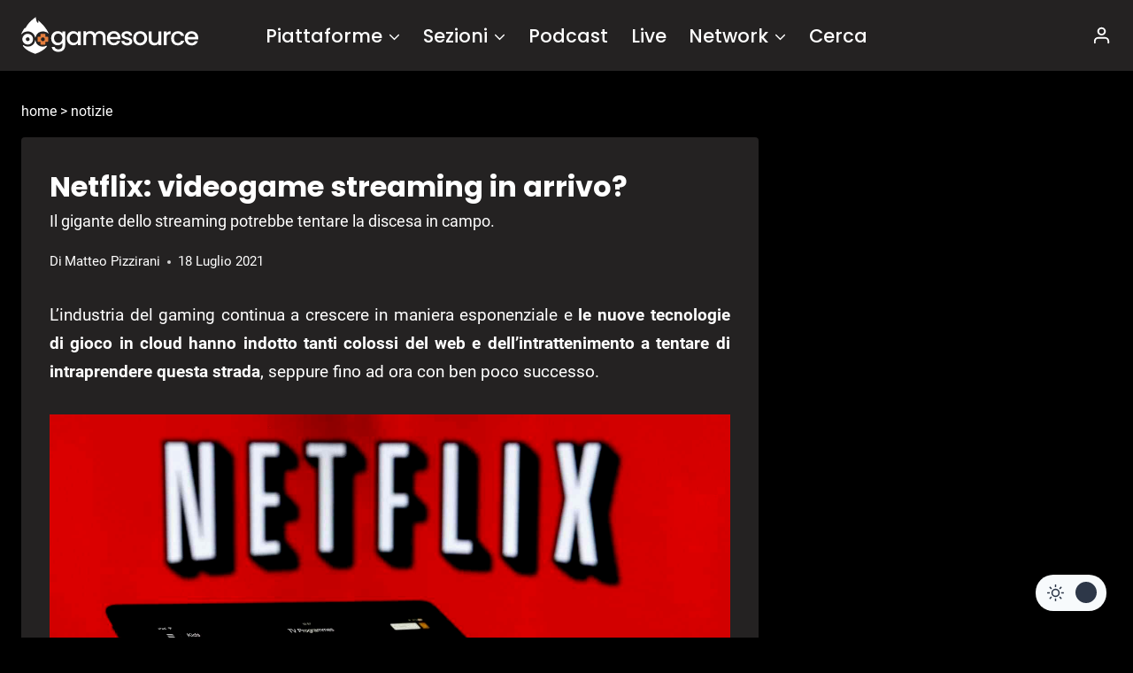

--- FILE ---
content_type: text/html; charset=UTF-8
request_url: https://www.gamesource.it/notizie/netflix-videogame-streaming-in-arrivo/
body_size: 24750
content:
<!doctype html>
<html lang="it-IT" prefix="og: https://ogp.me/ns#" class="no-js">
<head>
	<meta charset="UTF-8">
<!--[a]-->

<style>	
/*
*****************************************************************************************************

Ciao
Benvenuto/a su gamesource.it, mi chiamo Marco e gestisco il sito dal 2008.

Se stai leggendo questo testo noterai che il codice è abbastanza confusionario; nel 2013 siamo migrati
su WP, e da allora non faccio che mettere pezze e scrivere plugins di ottimizzazione.
Se hai buone conoscenze di php, mysql, css o node/nextjs e vuoi darmi una mano
contattami all'indirizzo: marco.martinelli[AT]gamesource.it

Se invece vuoi scrivere recensioni, editoriali e news, usa il form -collabora con noi-, nel footer.

Lo staff e l'amministrazione di gamesource collabora in forma volontaria.
Tutte le entrate sono reinvestite tra pagamento delle spese dei server e promozione del sito stesso.

__________________|      |___________________
     ,--.    ,--.          ,--.   ,--.
    |oo  | _  \  `.       | oo | |  oo|
o  o|~~  |(_) /   ;       | ~~ | |  ~~|o  o  
    |/\/\|   '._,'        |/\/\| |/\/\|
__________________        ___________________
                  |      |dwb

*****************************************************************************************************
*/
</style>

	<meta name="viewport" content="width=device-width, initial-scale=1, minimum-scale=1">
	<link rel='stylesheet' id='kadence-dark-mode-css' href='https://www.gamesource.it/wp-content/plugins/kadence-pro/dist/dark-mode/dark-mode.css?ver=1.0.7' media='all' />
<style id='kadence-dark-mode-inline-css'>
:root{color-scheme:light dark;}html{color-scheme:light;}html body{--global-light-toggle-switch:#F7FAFC;--global-dark-toggle-switch:#2D3748;}body.color-switch-dark{color-scheme:dark;--global-gray-400:#4B5563;--global-gray-500:#6B7280;--global-palette1:rgba(230,230,230,0.19);--global-palette2:#2370c0;--global-palette3:#ffffff;--global-palette4:#ffffff;--global-palette5:#ffffff;--global-palette6:#718096;--global-palette7:#050505;--global-palette8:#000000;--global-palette9:#242222;--global-palette9rgb:36, 34, 34;--global-palette-highlight:#f04737;--global-palette-highlight-alt:#f04737;--global-palette-highlight-alt2:var(--global-palette9);--global-palette-btn-bg:var(--global-palette1);--global-palette-btn-bg-hover:var(--global-palette2);--global-palette-btn:var(--global-palette9);--global-palette-btn-hover:var(--global-palette9);--tec-color-background-events:var(--global-palette9);--tec-color-text-event-date:var(--global-palette3);--tec-color-text-event-title:var(--global-palette3);--tec-color-text-events-title:var(--global-palette3);--tec-color-background-view-selector-list-item-hover:var(--global-palette7);--tec-color-background-secondary:var(--global-palette7);--tec-color-link-primary:var(--global-palette3);--tec-color-icon-active:var(--global-palette3);--tec-color-day-marker-month:var(--global-palette4);--tec-color-border-active-month-grid-hover:var(--global-palette5);--tec-color-accent-primary:var(--global-palette1);}.kadence-color-palette-fixed-switcher{bottom:30px;}.kadence-color-palette-fixed-switcher.kcpf-position-right{right:30px;}.kadence-color-palette-fixed-switcher.kcpf-position-left{left:30px;}.kadence-color-palette-fixed-switcher .kadence-color-palette-switcher.kcps-style-switch.kcps-type-icon button.kadence-color-palette-toggle:after{width:calc( 1.2em + .3em );height:calc( 1.2em + .3em );}.kadence-color-palette-fixed-switcher .kadence-color-palette-switcher button.kadence-color-palette-toggle .kadence-color-palette-icon{font-size:1.2em;}@media all and (max-width: 1024px){.kadence-color-palette-fixed-switcher .kadence-color-palette-switcher.kcps-style-switch.kcps-type-icon button.kadence-color-palette-toggle:after{width:calc(  + .3em );height:calc(  + .3em );}}@media all and (max-width: 767px){.kadence-color-palette-fixed-switcher .kadence-color-palette-switcher.kcps-style-switch.kcps-type-icon button.kadence-color-palette-toggle:after{width:calc(  + .3em );height:calc(  + .3em );}}.kadence-color-palette-header-switcher{--global-light-toggle-switch:#F7FAFC;--global-dark-toggle-switch:#2D3748;}.kadence-color-palette-header-switcher .kadence-color-palette-switcher.kcps-style-switch.kcps-type-icon button.kadence-color-palette-toggle:after{width:calc( 1.2em + .3em );height:calc( 1.2em + .3em );}.kadence-color-palette-header-switcher .kadence-color-palette-switcher button.kadence-color-palette-toggle .kadence-color-palette-icon{font-size:1.2em;}@media all and (max-width: 1024px){.kadence-color-palette-header-switcher .kadence-color-palette-switcher.kcps-style-switch.kcps-type-icon button.kadence-color-palette-toggle:after{width:calc(  + .3em );height:calc(  + .3em );}}@media all and (max-width: 767px){.kadence-color-palette-header-switcher .kadence-color-palette-switcher.kcps-style-switch.kcps-type-icon button.kadence-color-palette-toggle:after{width:calc(  + .3em );height:calc(  + .3em );}}.kadence-color-palette-mobile-switcher{--global-light-toggle-switch:#F7FAFC;--global-dark-toggle-switch:#2D3748;}.kadence-color-palette-mobile-switcher .kadence-color-palette-switcher.kcps-style-switch.kcps-type-icon button.kadence-color-palette-toggle:after{width:calc( 1.2em + .3em );height:calc( 1.2em + .3em );}.kadence-color-palette-mobile-switcher .kadence-color-palette-switcher button.kadence-color-palette-toggle .kadence-color-palette-icon{font-size:1.2em;}@media all and (max-width: 1024px){.kadence-color-palette-mobile-switcher .kadence-color-palette-switcher.kcps-style-switch.kcps-type-icon button.kadence-color-palette-toggle:after{width:calc(  + .3em );height:calc(  + .3em );}}@media all and (max-width: 767px){.kadence-color-palette-mobile-switcher .kadence-color-palette-switcher.kcps-style-switch.kcps-type-icon button.kadence-color-palette-toggle:after{width:calc(  + .3em );height:calc(  + .3em );}}.kadence-color-palette-footer-switcher{--global-light-toggle-switch:#F7FAFC;--global-dark-toggle-switch:#2D3748;}.kadence-color-palette-footer-switcher .kadence-color-palette-switcher.kcps-style-switch.kcps-type-icon button.kadence-color-palette-toggle:after{width:calc( 1.2em + .3em );height:calc( 1.2em + .3em );}.kadence-color-palette-footer-switcher .kadence-color-palette-switcher button.kadence-color-palette-toggle .kadence-color-palette-icon{font-size:1.2em;}@media all and (max-width: 1024px){.kadence-color-palette-footer-switcher .kadence-color-palette-switcher.kcps-style-switch.kcps-type-icon button.kadence-color-palette-toggle:after{width:calc(  + .3em );height:calc(  + .3em );}}@media all and (max-width: 767px){.kadence-color-palette-footer-switcher .kadence-color-palette-switcher.kcps-style-switch.kcps-type-icon button.kadence-color-palette-toggle:after{width:calc(  + .3em );height:calc(  + .3em );}}
/*# sourceURL=kadence-dark-mode-inline-css */
</style>
	


<!-- InMobi Choice. Consent Manager Tag v3.0 (for TCF 2.2) -->
<script type="27ebe2145ee1aea46262c9ef-text/javascript" async=true>
(function() {
  var host = window.location.hostname;
  var element = document.createElement('script');
  var firstScript = document.getElementsByTagName('script')[0];
  var url = 'https://cmp.inmobi.com'
    .concat('/choice/', '-jTa9bpdNYfKw', '/', host, '/choice.js?tag_version=V3');
  var uspTries = 0;
  var uspTriesLimit = 3;
  element.async = true;
  element.type = 'text/javascript';
  element.src = url;

  firstScript.parentNode.insertBefore(element, firstScript);

  function makeStub() {
    var TCF_LOCATOR_NAME = '__tcfapiLocator';
    var queue = [];
    var win = window;
    var cmpFrame;

    function addFrame() {
      var doc = win.document;
      var otherCMP = !!(win.frames[TCF_LOCATOR_NAME]);

      if (!otherCMP) {
        if (doc.body) {
          var iframe = doc.createElement('iframe');

          iframe.style.cssText = 'display:none';
          iframe.name = TCF_LOCATOR_NAME;
          doc.body.appendChild(iframe);
        } else {
          setTimeout(addFrame, 5);
        }
      }
      return !otherCMP;
    }

    function tcfAPIHandler() {
      var gdprApplies;
      var args = arguments;

      if (!args.length) {
        return queue;
      } else if (args[0] === 'setGdprApplies') {
        if (
          args.length > 3 &&
          args[2] === 2 &&
          typeof args[3] === 'boolean'
        ) {
          gdprApplies = args[3];
          if (typeof args[2] === 'function') {
            args[2]('set', true);
          }
        }
      } else if (args[0] === 'ping') {
        var retr = {
          gdprApplies: gdprApplies,
          cmpLoaded: false,
          cmpStatus: 'stub'
        };

        if (typeof args[2] === 'function') {
          args[2](retr);
        }
      } else {
        if(args[0] === 'init' && typeof args[3] === 'object') {
          args[3] = Object.assign(args[3], { tag_version: 'V3' });
        }
        queue.push(args);
      }
    }

    function postMessageEventHandler(event) {
      var msgIsString = typeof event.data === 'string';
      var json = {};

      try {
        if (msgIsString) {
          json = JSON.parse(event.data);
        } else {
          json = event.data;
        }
      } catch (ignore) {}

      var payload = json.__tcfapiCall;

      if (payload) {
        window.__tcfapi(
          payload.command,
          payload.version,
          function(retValue, success) {
            var returnMsg = {
              __tcfapiReturn: {
                returnValue: retValue,
                success: success,
                callId: payload.callId
              }
            };
            if (msgIsString) {
              returnMsg = JSON.stringify(returnMsg);
            }
            if (event && event.source && event.source.postMessage) {
              event.source.postMessage(returnMsg, '*');
            }
          },
          payload.parameter
        );
      }
    }

    while (win) {
      try {
        if (win.frames[TCF_LOCATOR_NAME]) {
          cmpFrame = win;
          break;
        }
      } catch (ignore) {}

      if (win === window.top) {
        break;
      }
      win = win.parent;
    }
    if (!cmpFrame) {
      addFrame();
      win.__tcfapi = tcfAPIHandler;
      win.addEventListener('message', postMessageEventHandler, false);
    }
  };

  makeStub();

  function makeGppStub() {
    const CMP_ID = 10;
    const SUPPORTED_APIS = [
      '2:tcfeuv2',
      '6:uspv1',
      '7:usnatv1',
      '8:usca',
      '9:usvav1',
      '10:uscov1',
      '11:usutv1',
      '12:usctv1'
    ];

    window.__gpp_addFrame = function (n) {
      if (!window.frames[n]) {
        if (document.body) {
          var i = document.createElement("iframe");
          i.style.cssText = "display:none";
          i.name = n;
          document.body.appendChild(i);
        } else {
          window.setTimeout(window.__gpp_addFrame, 10, n);
        }
      }
    };
    window.__gpp_stub = function () {
      var b = arguments;
      __gpp.queue = __gpp.queue || [];
      __gpp.events = __gpp.events || [];

      if (!b.length || (b.length == 1 && b[0] == "queue")) {
        return __gpp.queue;
      }

      if (b.length == 1 && b[0] == "events") {
        return __gpp.events;
      }

      var cmd = b[0];
      var clb = b.length > 1 ? b[1] : null;
      var par = b.length > 2 ? b[2] : null;
      if (cmd === "ping") {
        clb(
          {
            gppVersion: "1.1", // must be “Version.Subversion”, current: “1.1”
            cmpStatus: "stub", // possible values: stub, loading, loaded, error
            cmpDisplayStatus: "hidden", // possible values: hidden, visible, disabled
            signalStatus: "not ready", // possible values: not ready, ready
            supportedAPIs: SUPPORTED_APIS, // list of supported APIs
            cmpId: CMP_ID, // IAB assigned CMP ID, may be 0 during stub/loading
            sectionList: [],
            applicableSections: [-1],
            gppString: "",
            parsedSections: {},
          },
          true
        );
      } else if (cmd === "addEventListener") {
        if (!("lastId" in __gpp)) {
          __gpp.lastId = 0;
        }
        __gpp.lastId++;
        var lnr = __gpp.lastId;
        __gpp.events.push({
          id: lnr,
          callback: clb,
          parameter: par,
        });
        clb(
          {
            eventName: "listenerRegistered",
            listenerId: lnr, // Registered ID of the listener
            data: true, // positive signal
            pingData: {
              gppVersion: "1.1", // must be “Version.Subversion”, current: “1.1”
              cmpStatus: "stub", // possible values: stub, loading, loaded, error
              cmpDisplayStatus: "hidden", // possible values: hidden, visible, disabled
              signalStatus: "not ready", // possible values: not ready, ready
              supportedAPIs: SUPPORTED_APIS, // list of supported APIs
              cmpId: CMP_ID, // list of supported APIs
              sectionList: [],
              applicableSections: [-1],
              gppString: "",
              parsedSections: {},
            },
          },
          true
        );
      } else if (cmd === "removeEventListener") {
        var success = false;
        for (var i = 0; i < __gpp.events.length; i++) {
          if (__gpp.events[i].id == par) {
            __gpp.events.splice(i, 1);
            success = true;
            break;
          }
        }
        clb(
          {
            eventName: "listenerRemoved",
            listenerId: par, // Registered ID of the listener
            data: success, // status info
            pingData: {
              gppVersion: "1.1", // must be “Version.Subversion”, current: “1.1”
              cmpStatus: "stub", // possible values: stub, loading, loaded, error
              cmpDisplayStatus: "hidden", // possible values: hidden, visible, disabled
              signalStatus: "not ready", // possible values: not ready, ready
              supportedAPIs: SUPPORTED_APIS, // list of supported APIs
              cmpId: CMP_ID, // CMP ID
              sectionList: [],
              applicableSections: [-1],
              gppString: "",
              parsedSections: {},
            },
          },
          true
        );
      } else if (cmd === "hasSection") {
        clb(false, true);
      } else if (cmd === "getSection" || cmd === "getField") {
        clb(null, true);
      }
      //queue all other commands
      else {
        __gpp.queue.push([].slice.apply(b));
      }
    };
    window.__gpp_msghandler = function (event) {
      var msgIsString = typeof event.data === "string";
      try {
        var json = msgIsString ? JSON.parse(event.data) : event.data;
      } catch (e) {
        var json = null;
      }
      if (typeof json === "object" && json !== null && "__gppCall" in json) {
        var i = json.__gppCall;
        window.__gpp(
          i.command,
          function (retValue, success) {
            var returnMsg = {
              __gppReturn: {
                returnValue: retValue,
                success: success,
                callId: i.callId,
              },
            };
            event.source.postMessage(msgIsString ? JSON.stringify(returnMsg) : returnMsg, "*");
          },
          "parameter" in i ? i.parameter : null,
          "version" in i ? i.version : "1.1"
        );
      }
    };
    if (!("__gpp" in window) || typeof window.__gpp !== "function") {
      window.__gpp = window.__gpp_stub;
      window.addEventListener("message", window.__gpp_msghandler, false);
      window.__gpp_addFrame("__gppLocator");
    }
  };

  makeGppStub();

  var uspStubFunction = function() {
    var arg = arguments;
    if (typeof window.__uspapi !== uspStubFunction) {
      setTimeout(function() {
        if (typeof window.__uspapi !== 'undefined') {
          window.__uspapi.apply(window.__uspapi, arg);
        }
      }, 500);
    }
  };

  var checkIfUspIsReady = function() {
    uspTries++;
    if (window.__uspapi === uspStubFunction && uspTries < uspTriesLimit) {
      console.warn('USP is not accessible');
    } else {
      clearInterval(uspInterval);
    }
  };

  if (typeof window.__uspapi === 'undefined') {
    window.__uspapi = uspStubFunction;
    var uspInterval = setInterval(checkIfUspIsReady, 6000);
  }
})();
</script>
<!-- End InMobi Choice. Consent Manager Tag v3.0 (for TCF 2.2) -->



<!-- NEW QC TAGS END -->
		
<!-- Ottimizzazione per i motori di ricerca di Rank Math - https://rankmath.com/ -->
<title>Netflix: videogame streaming in arrivo? - GameSource</title>
<meta name="description" content="L’industria del gaming continua a crescere in maniera esponenziale e le nuove tecnologie di gioco in cloud hanno indotto tanti colossi del web e"/>
<meta name="robots" content="follow, index, max-snippet:-1, max-video-preview:-1, max-image-preview:large"/>
<link rel="canonical" href="https://www.gamesource.it/notizie/netflix-videogame-streaming-in-arrivo/" />
<meta property="og:locale" content="it_IT" />
<meta property="og:type" content="article" />
<meta property="og:title" content="Netflix: videogame streaming in arrivo? - GameSource" />
<meta property="og:description" content="L’industria del gaming continua a crescere in maniera esponenziale e le nuove tecnologie di gioco in cloud hanno indotto tanti colossi del web e" />
<meta property="og:url" content="https://www.gamesource.it/notizie/netflix-videogame-streaming-in-arrivo/" />
<meta property="og:site_name" content="Gamesource.it" />
<meta property="article:publisher" content="https://www.facebook.com/GameSource.it" />
<meta property="article:author" content="https://www.facebook.com/mattepizza" />
<meta property="article:tag" content="Amazon Luna" />
<meta property="article:tag" content="Bloomberg" />
<meta property="article:tag" content="Google Stadia" />
<meta property="article:tag" content="Netflix" />
<meta property="article:section" content="News" />
<meta property="og:updated_time" content="2021-07-19T08:25:56+02:00" />
<meta property="og:image" content="https://www.gamesource.it/wp-content/uploads/2021/07/netflix.jpg" />
<meta property="og:image:secure_url" content="https://www.gamesource.it/wp-content/uploads/2021/07/netflix.jpg" />
<meta property="og:image:width" content="1280" />
<meta property="og:image:height" content="720" />
<meta property="og:image:alt" content="Netflix: videogame streaming in arrivo?" />
<meta property="og:image:type" content="image/jpeg" />
<meta name="twitter:card" content="summary_large_image" />
<meta name="twitter:title" content="Netflix: videogame streaming in arrivo? - GameSource" />
<meta name="twitter:description" content="L’industria del gaming continua a crescere in maniera esponenziale e le nuove tecnologie di gioco in cloud hanno indotto tanti colossi del web e" />
<meta name="twitter:site" content="@GameSourceIT" />
<meta name="twitter:creator" content="@mattepizza21" />
<meta name="twitter:image" content="https://www.gamesource.it/wp-content/uploads/2021/07/netflix.jpg" />
<!-- /Rank Math WordPress SEO plugin -->

<link rel='dns-prefetch' href='//cdnjs.cloudflare.com' />
<link rel='dns-prefetch' href='//addendo.network' />
<link rel="alternate" type="application/rss+xml" title="GameSource &raquo; Feed" href="https://www.gamesource.it/feed/" />
<link rel="alternate" type="application/rss+xml" title="GameSource &raquo; Feed dei commenti" href="https://www.gamesource.it/comments/feed/" />
			<script type="27ebe2145ee1aea46262c9ef-text/javascript">document.documentElement.classList.remove( 'no-js' );</script>
			<link rel="alternate" type="application/rss+xml" title="GameSource &raquo; Netflix: videogame streaming in arrivo? Feed dei commenti" href="https://www.gamesource.it/notizie/netflix-videogame-streaming-in-arrivo/feed/" />
<link rel="alternate" title="oEmbed (JSON)" type="application/json+oembed" href="https://www.gamesource.it/wp-json/oembed/1.0/embed?url=https%3A%2F%2Fwww.gamesource.it%2Fnotizie%2Fnetflix-videogame-streaming-in-arrivo%2F" />
<link rel="alternate" title="oEmbed (XML)" type="text/xml+oembed" href="https://www.gamesource.it/wp-json/oembed/1.0/embed?url=https%3A%2F%2Fwww.gamesource.it%2Fnotizie%2Fnetflix-videogame-streaming-in-arrivo%2F&#038;format=xml" />
        <meta name="author-id" content="11116">
        <meta name="author-name" content="Matteo Pizzirani">
        <meta name="publication-date" content="2021-07-18">
        <meta name="post-id" content="981518">
        <meta name="content-type" content="notizie">
        <style id='wp-img-auto-sizes-contain-inline-css'>
img:is([sizes=auto i],[sizes^="auto," i]){contain-intrinsic-size:3000px 1500px}
/*# sourceURL=wp-img-auto-sizes-contain-inline-css */
</style>

<style id='wp-emoji-styles-inline-css'>

	img.wp-smiley, img.emoji {
		display: inline !important;
		border: none !important;
		box-shadow: none !important;
		height: 1em !important;
		width: 1em !important;
		margin: 0 0.07em !important;
		vertical-align: -0.1em !important;
		background: none !important;
		padding: 0 !important;
	}
/*# sourceURL=wp-emoji-styles-inline-css */
</style>
<link rel='stylesheet' id='gn-frontend-gnfollow-style-css' href='https://www.gamesource.it/wp-content/plugins/gn-publisher/assets/css/gn-frontend-gnfollow.min.css?ver=1.5.26' media='all' />
<link rel='stylesheet' id='gamesource6-css' href='https://www.gamesource.it/wp-content/themes/gamesource6/style.css?ver=10' media='all' />
<link rel='stylesheet' id='kadence-global-css' href='https://www.gamesource.it/wp-content/themes/kadence/assets/css/global.min.css?ver=1.4.0' media='all' />
<style id='kadence-global-inline-css'>
/* Kadence Base CSS */
:root{--global-palette1:#e6e6e6;--global-palette2:#215387;--global-palette3:#1A202C;--global-palette4:#2D3748;--global-palette5:#4A5568;--global-palette6:#718096;--global-palette7:#EDF2F7;--global-palette8:#F7FAFC;--global-palette9:#ffffff;--global-palette10:oklch(from var(--global-palette1) calc(l + 0.10 * (1 - l)) calc(c * 1.00) calc(h + 180) / 100%);--global-palette11:#13612e;--global-palette12:#1159af;--global-palette13:#b82105;--global-palette14:#f7630c;--global-palette15:#f5a524;--global-palette9rgb:255, 255, 255;--global-palette-highlight:#f04737;--global-palette-highlight-alt:#f04737;--global-palette-highlight-alt2:var(--global-palette9);--global-palette-btn-bg:var(--global-palette1);--global-palette-btn-bg-hover:var(--global-palette2);--global-palette-btn:var(--global-palette9);--global-palette-btn-hover:var(--global-palette9);--global-palette-btn-sec-bg:var(--global-palette7);--global-palette-btn-sec-bg-hover:var(--global-palette2);--global-palette-btn-sec:var(--global-palette3);--global-palette-btn-sec-hover:var(--global-palette9);--global-body-font-family:Roboto, sans-serif;--global-heading-font-family:Poppins, sans-serif;--global-primary-nav-font-family:Poppins, sans-serif;--global-fallback-font:sans-serif;--global-display-fallback-font:sans-serif;--global-content-width:1290px;--global-content-wide-width:calc(1290px + 230px);--global-content-narrow-width:842px;--global-content-edge-padding:1.5rem;--global-content-boxed-padding:2rem;--global-calc-content-width:calc(1290px - var(--global-content-edge-padding) - var(--global-content-edge-padding) );--wp--style--global--content-size:var(--global-calc-content-width);}.wp-site-blocks{--global-vw:calc( 100vw - ( 0.5 * var(--scrollbar-offset)));}body{background:var(--global-palette8);}body, input, select, optgroup, textarea{font-style:normal;font-weight:normal;font-size:19px;line-height:1.7;font-family:var(--global-body-font-family);color:var(--global-palette4);}.content-bg, body.content-style-unboxed .site{background:var(--global-palette9);}h1,h2,h3,h4,h5,h6{font-family:var(--global-heading-font-family);}h1{font-weight:700;font-size:32px;line-height:1.5;color:var(--global-palette3);}h2{font-weight:700;font-size:28px;line-height:1.5;color:var(--global-palette3);}h3{font-weight:700;font-size:24px;line-height:1.5;color:var(--global-palette3);}h4{font-weight:700;font-size:22px;line-height:1.5;color:var(--global-palette4);}h5{font-weight:700;font-size:20px;line-height:1.5;color:var(--global-palette4);}h6{font-weight:700;font-size:18px;line-height:1.5;color:var(--global-palette5);}.entry-hero .kadence-breadcrumbs{max-width:1290px;}.site-container, .site-header-row-layout-contained, .site-footer-row-layout-contained, .entry-hero-layout-contained, .comments-area, .alignfull > .wp-block-cover__inner-container, .alignwide > .wp-block-cover__inner-container{max-width:var(--global-content-width);}.content-width-narrow .content-container.site-container, .content-width-narrow .hero-container.site-container{max-width:var(--global-content-narrow-width);}@media all and (min-width: 1520px){.wp-site-blocks .content-container  .alignwide{margin-left:-115px;margin-right:-115px;width:unset;max-width:unset;}}@media all and (min-width: 1102px){.content-width-narrow .wp-site-blocks .content-container .alignwide{margin-left:-130px;margin-right:-130px;width:unset;max-width:unset;}}.content-style-boxed .wp-site-blocks .entry-content .alignwide{margin-left:calc( -1 * var( --global-content-boxed-padding ) );margin-right:calc( -1 * var( --global-content-boxed-padding ) );}.content-area{margin-top:1rem;margin-bottom:1rem;}@media all and (max-width: 1024px){.content-area{margin-top:3rem;margin-bottom:3rem;}}@media all and (max-width: 767px){.content-area{margin-top:2rem;margin-bottom:2rem;}}@media all and (max-width: 1024px){:root{--global-content-boxed-padding:2rem;}}@media all and (max-width: 767px){:root{--global-content-boxed-padding:1.5rem;}}.entry-content-wrap{padding:2rem;}@media all and (max-width: 1024px){.entry-content-wrap{padding:2rem;}}@media all and (max-width: 767px){.entry-content-wrap{padding:1.5rem;}}.entry.single-entry{box-shadow:0px 15px 15px -10px rgba(0,0,0,0.05);}.entry.loop-entry{box-shadow:0px 15px 15px -10px rgba(0,0,0,0.05);}.loop-entry .entry-content-wrap{padding:2rem;}@media all and (max-width: 1024px){.loop-entry .entry-content-wrap{padding:2rem;}}@media all and (max-width: 767px){.loop-entry .entry-content-wrap{padding:1.5rem;}}.primary-sidebar.widget-area .widget{margin-bottom:1em;color:var(--global-palette4);}.primary-sidebar.widget-area .widget-title{font-weight:700;font-size:20px;line-height:1.5;color:var(--global-palette3);}button, .button, .wp-block-button__link, input[type="button"], input[type="reset"], input[type="submit"], .fl-button, .elementor-button-wrapper .elementor-button, .wc-block-components-checkout-place-order-button, .wc-block-cart__submit{box-shadow:0px 0px 0px -7px rgba(0,0,0,0);}button:hover, button:focus, button:active, .button:hover, .button:focus, .button:active, .wp-block-button__link:hover, .wp-block-button__link:focus, .wp-block-button__link:active, input[type="button"]:hover, input[type="button"]:focus, input[type="button"]:active, input[type="reset"]:hover, input[type="reset"]:focus, input[type="reset"]:active, input[type="submit"]:hover, input[type="submit"]:focus, input[type="submit"]:active, .elementor-button-wrapper .elementor-button:hover, .elementor-button-wrapper .elementor-button:focus, .elementor-button-wrapper .elementor-button:active, .wc-block-cart__submit:hover{box-shadow:0px 15px 25px -7px rgba(0,0,0,0.1);}.kb-button.kb-btn-global-outline.kb-btn-global-inherit{padding-top:calc(px - 2px);padding-right:calc(px - 2px);padding-bottom:calc(px - 2px);padding-left:calc(px - 2px);}@media all and (min-width: 1025px){.transparent-header .entry-hero .entry-hero-container-inner{padding-top:80px;}}@media all and (max-width: 1024px){.mobile-transparent-header .entry-hero .entry-hero-container-inner{padding-top:80px;}}@media all and (max-width: 767px){.mobile-transparent-header .entry-hero .entry-hero-container-inner{padding-top:80px;}}#kt-scroll-up-reader, #kt-scroll-up{border-radius:0px 0px 0px 0px;bottom:91px;font-size:2.13em;padding:0.4em 0.4em 0.4em 0.4em;}#kt-scroll-up-reader.scroll-up-side-right, #kt-scroll-up.scroll-up-side-right{right:30px;}#kt-scroll-up-reader.scroll-up-side-left, #kt-scroll-up.scroll-up-side-left{left:30px;}@media all and (max-width: 1024px){#kt-scroll-up-reader, #kt-scroll-up{bottom:77px;}#kt-scroll-up-reader.scroll-up-side-right, #kt-scroll-up.scroll-up-side-right{right:11px;}#kt-scroll-up-reader.scroll-up-side-left, #kt-scroll-up.scroll-up-side-left{left:11px;}}@media all and (max-width: 767px){#kt-scroll-up-reader, #kt-scroll-up{bottom:5px;font-size:1.4em;}#kt-scroll-up-reader.scroll-up-side-right, #kt-scroll-up.scroll-up-side-right{right:20px;}#kt-scroll-up-reader.scroll-up-side-left, #kt-scroll-up.scroll-up-side-left{left:20px;}}
/* Kadence Header CSS */
@media all and (max-width: 1024px){.mobile-transparent-header #masthead{position:absolute;left:0px;right:0px;z-index:100;}.kadence-scrollbar-fixer.mobile-transparent-header #masthead{right:var(--scrollbar-offset,0);}.mobile-transparent-header #masthead, .mobile-transparent-header .site-top-header-wrap .site-header-row-container-inner, .mobile-transparent-header .site-main-header-wrap .site-header-row-container-inner, .mobile-transparent-header .site-bottom-header-wrap .site-header-row-container-inner{background:transparent;}.site-header-row-tablet-layout-fullwidth, .site-header-row-tablet-layout-standard{padding:0px;}}@media all and (min-width: 1025px){.transparent-header #masthead{position:absolute;left:0px;right:0px;z-index:100;}.transparent-header.kadence-scrollbar-fixer #masthead{right:var(--scrollbar-offset,0);}.transparent-header #masthead, .transparent-header .site-top-header-wrap .site-header-row-container-inner, .transparent-header .site-main-header-wrap .site-header-row-container-inner, .transparent-header .site-bottom-header-wrap .site-header-row-container-inner{background:transparent;}}.site-branding a.brand img{max-width:200px;}.site-branding a.brand img.svg-logo-image{width:200px;}.site-branding{padding:0px 0px 0px 0px;}#masthead, #masthead .kadence-sticky-header.item-is-fixed:not(.item-at-start):not(.site-header-row-container):not(.site-main-header-wrap), #masthead .kadence-sticky-header.item-is-fixed:not(.item-at-start) > .site-header-row-container-inner{background:var(--global-palette9);}.site-main-header-inner-wrap{min-height:80px;}.site-main-header-wrap.site-header-row-container.site-header-focus-item.site-header-row-layout-standard.kadence-sticky-header.item-is-fixed.item-is-stuck, .site-header-upper-inner-wrap.kadence-sticky-header.item-is-fixed.item-is-stuck, .site-header-inner-wrap.kadence-sticky-header.item-is-fixed.item-is-stuck, .site-top-header-wrap.site-header-row-container.site-header-focus-item.site-header-row-layout-standard.kadence-sticky-header.item-is-fixed.item-is-stuck, .site-bottom-header-wrap.site-header-row-container.site-header-focus-item.site-header-row-layout-standard.kadence-sticky-header.item-is-fixed.item-is-stuck{box-shadow:0px 0px 0px 0px rgba(0,0,0,0);}.header-navigation[class*="header-navigation-style-underline"] .header-menu-container.secondary-menu-container>ul>li>a:after{width:calc( 100% - 1.2em);}.secondary-navigation .secondary-menu-container > ul > li.menu-item > a{padding-left:calc(1.2em / 2);padding-right:calc(1.2em / 2);padding-top:0.6em;padding-bottom:0.6em;color:var(--global-palette5);}.secondary-navigation .primary-menu-container > ul > li.menu-item .dropdown-nav-special-toggle{right:calc(1.2em / 2);}.secondary-navigation .secondary-menu-container > ul li.menu-item > a{font-style:normal;font-weight:500;font-size:21px;font-family:Poppins, sans-serif;}.secondary-navigation .secondary-menu-container > ul > li.menu-item > a:hover{color:var(--global-palette-highlight);}.secondary-navigation .secondary-menu-container > ul > li.menu-item.current-menu-item > a{color:var(--global-palette3);}.header-navigation .header-menu-container ul ul.sub-menu, .header-navigation .header-menu-container ul ul.submenu{box-shadow:0px 2px 13px 0px rgba(0,0,0,0.1);}.header-navigation .header-menu-container ul ul li.menu-item, .header-menu-container ul.menu > li.kadence-menu-mega-enabled > ul > li.menu-item > a{border-bottom:1px solid rgba(255,255,255,0.1);background:var(--global-palette9);border-radius:0px 0px 0px 0px;}.header-navigation .header-menu-container ul ul li.menu-item > a{width:200px;padding-top:1em;padding-bottom:1em;color:var(--global-palette3);font-size:12px;}.header-navigation .header-menu-container ul ul li.menu-item > a:hover{color:var(--global-palette5);background:var(--global-palette8);border-radius:0px 0px 0px 0px;}.header-navigation .header-menu-container ul ul li.menu-item.current-menu-item > a{color:var(--global-palette6);background:var(--global-palette7);border-radius:0px 0px 0px 0px;}.mobile-toggle-open-container .menu-toggle-open, .mobile-toggle-open-container .menu-toggle-open:focus{color:var(--global-palette5);padding:0.4em 0.6em 0.4em 0.6em;font-size:14px;}.mobile-toggle-open-container .menu-toggle-open.menu-toggle-style-bordered{border:1px solid currentColor;}.mobile-toggle-open-container .menu-toggle-open .menu-toggle-icon{font-size:20px;}.mobile-toggle-open-container .menu-toggle-open:hover, .mobile-toggle-open-container .menu-toggle-open:focus-visible{color:var(--global-palette-highlight);}.mobile-navigation ul li{font-size:14px;}.mobile-navigation ul li a{padding-top:1em;padding-bottom:1em;}.mobile-navigation ul li > a, .mobile-navigation ul li.menu-item-has-children > .drawer-nav-drop-wrap{background:var(--global-palette9);color:var(--global-palette3);}.mobile-navigation ul li > a:hover, .mobile-navigation ul li.menu-item-has-children > .drawer-nav-drop-wrap:hover{background:var(--global-palette8);color:var(--global-palette4);}.mobile-navigation ul li.current-menu-item > a, .mobile-navigation ul li.current-menu-item.menu-item-has-children > .drawer-nav-drop-wrap{background:var(--global-palette7);color:var(--global-palette-highlight);}.mobile-navigation ul li.menu-item-has-children .drawer-nav-drop-wrap, .mobile-navigation ul li:not(.menu-item-has-children) a{border-bottom:1px solid rgba(255,255,255,0.1);}.mobile-navigation:not(.drawer-navigation-parent-toggle-true) ul li.menu-item-has-children .drawer-nav-drop-wrap button{border-left:1px solid rgba(255,255,255,0.1);}#mobile-drawer .drawer-header .drawer-toggle{padding:0.6em 0.15em 0.6em 0.15em;font-size:24px;}
/* Kadence Footer CSS */
.site-middle-footer-wrap .site-footer-row-container-inner{font-style:normal;font-weight:400;font-size:17px;}.site-middle-footer-inner-wrap{padding-top:30px;padding-bottom:30px;grid-column-gap:30px;grid-row-gap:30px;}.site-middle-footer-inner-wrap .widget{margin-bottom:30px;}.site-middle-footer-inner-wrap .site-footer-section:not(:last-child):after{right:calc(-30px / 2);}.site-bottom-footer-inner-wrap{padding-top:30px;padding-bottom:30px;grid-column-gap:30px;}.site-bottom-footer-inner-wrap .widget{margin-bottom:30px;}.site-bottom-footer-inner-wrap .site-footer-section:not(:last-child):after{right:calc(-30px / 2);}#colophon .footer-navigation .footer-menu-container > ul > li > a{padding-left:calc(1.2em / 2);padding-right:calc(1.2em / 2);padding-top:calc(0.6em / 2);padding-bottom:calc(0.6em / 2);color:var(--global-palette5);}#colophon .footer-navigation .footer-menu-container > ul li a:hover{color:var(--global-palette-highlight);}#colophon .footer-navigation .footer-menu-container > ul li.current-menu-item > a{color:var(--global-palette3);}
/* Kadence Pro Header CSS */
.header-navigation-dropdown-direction-left ul ul.submenu, .header-navigation-dropdown-direction-left ul ul.sub-menu{right:0px;left:auto;}.rtl .header-navigation-dropdown-direction-right ul ul.submenu, .rtl .header-navigation-dropdown-direction-right ul ul.sub-menu{left:0px;right:auto;}.header-account-button .nav-drop-title-wrap > .kadence-svg-iconset, .header-account-button > .kadence-svg-iconset{font-size:1.2em;}.site-header-item .header-account-button .nav-drop-title-wrap, .site-header-item .header-account-wrap > .header-account-button{display:flex;align-items:center;}.header-account-style-icon_label .header-account-label{padding-left:5px;}.header-account-style-label_icon .header-account-label{padding-right:5px;}.site-header-item .header-account-wrap .header-account-button{text-decoration:none;box-shadow:none;color:inherit;background:transparent;padding:0.6em 0em 0.6em 0em;}.header-mobile-account-wrap .header-account-button .nav-drop-title-wrap > .kadence-svg-iconset, .header-mobile-account-wrap .header-account-button > .kadence-svg-iconset{font-size:1.2em;}.header-mobile-account-wrap .header-account-button .nav-drop-title-wrap, .header-mobile-account-wrap > .header-account-button{display:flex;align-items:center;}.header-mobile-account-wrap.header-account-style-icon_label .header-account-label{padding-left:5px;}.header-mobile-account-wrap.header-account-style-label_icon .header-account-label{padding-right:5px;}.header-mobile-account-wrap .header-account-button{text-decoration:none;box-shadow:none;color:inherit;background:transparent;padding:0.6em 0em 0.6em 0em;}#login-drawer .drawer-inner .drawer-content{display:flex;justify-content:center;align-items:center;position:absolute;top:0px;bottom:0px;left:0px;right:0px;padding:0px;}#loginform p label{display:block;}#login-drawer #loginform{width:100%;}#login-drawer #loginform input{width:100%;}#login-drawer #loginform input[type="checkbox"]{width:auto;}#login-drawer .drawer-inner .drawer-header{position:relative;z-index:100;}#login-drawer .drawer-content_inner.widget_login_form_inner{padding:2em;width:100%;max-width:350px;border-radius:.25rem;background:var(--global-palette9);color:var(--global-palette4);}#login-drawer .lost_password a{color:var(--global-palette6);}#login-drawer .lost_password, #login-drawer .register-field{text-align:center;}#login-drawer .widget_login_form_inner p{margin-top:1.2em;margin-bottom:0em;}#login-drawer .widget_login_form_inner p:first-child{margin-top:0em;}#login-drawer .widget_login_form_inner label{margin-bottom:0.5em;}#login-drawer hr.register-divider{margin:1.2em 0;border-width:1px;}#login-drawer .register-field{font-size:90%;}.tertiary-navigation .tertiary-menu-container > ul > li.menu-item > a{padding-left:calc(1.2em / 2);padding-right:calc(1.2em / 2);padding-top:0.6em;padding-bottom:0.6em;color:var(--global-palette5);}.tertiary-navigation .tertiary-menu-container > ul > li.menu-item > a:hover{color:var(--global-palette-highlight);}.tertiary-navigation .tertiary-menu-container > ul > li.menu-item.current-menu-item > a{color:var(--global-palette3);}.quaternary-navigation .quaternary-menu-container > ul > li.menu-item > a{padding-left:calc(1.2em / 2);padding-right:calc(1.2em / 2);padding-top:0.6em;padding-bottom:0.6em;color:var(--global-palette5);}.quaternary-navigation .quaternary-menu-container > ul > li.menu-item > a:hover{color:var(--global-palette-highlight);}.quaternary-navigation .quaternary-menu-container > ul > li.menu-item.current-menu-item > a{color:var(--global-palette3);}#main-header .header-divider{border-right:1px solid var(--global-palette6);height:50%;}#main-header .header-divider2{border-right:1px solid var(--global-palette6);height:50%;}#main-header .header-divider3{border-right:1px solid var(--global-palette6);height:50%;}#mobile-header .header-mobile-divider{border-right:1px solid var(--global-palette6);height:50%;}#mobile-header .header-mobile-divider2{border-right:1px solid var(--global-palette6);height:50%;}.header-item-search-bar form ::-webkit-input-placeholder{color:currentColor;opacity:0.5;}.header-item-search-bar form ::placeholder{color:currentColor;opacity:0.5;}.header-search-bar form{max-width:100%;width:240px;}.header-mobile-search-bar form{max-width:calc(100vw - var(--global-sm-spacing) - var(--global-sm-spacing));width:240px;}.header-widget-lstyle-normal .header-widget-area-inner a:not(.button){text-decoration:underline;}.element-contact-inner-wrap{display:flex;flex-wrap:wrap;align-items:center;margin-top:-0.6em;margin-left:calc(-0.6em / 2);margin-right:calc(-0.6em / 2);}.element-contact-inner-wrap .header-contact-item{display:inline-flex;flex-wrap:wrap;align-items:center;margin-top:0.6em;margin-left:calc(0.6em / 2);margin-right:calc(0.6em / 2);}.element-contact-inner-wrap .header-contact-item .kadence-svg-iconset{font-size:1em;}.header-contact-item img{display:inline-block;}.header-contact-item .contact-label{margin-left:0.3em;}.rtl .header-contact-item .contact-label{margin-right:0.3em;margin-left:0px;}.header-mobile-contact-wrap .element-contact-inner-wrap{display:flex;flex-wrap:wrap;align-items:center;margin-top:-0.6em;margin-left:calc(-0.6em / 2);margin-right:calc(-0.6em / 2);}.header-mobile-contact-wrap .element-contact-inner-wrap .header-contact-item{display:inline-flex;flex-wrap:wrap;align-items:center;margin-top:0.6em;margin-left:calc(0.6em / 2);margin-right:calc(0.6em / 2);}.header-mobile-contact-wrap .element-contact-inner-wrap .header-contact-item .kadence-svg-iconset{font-size:1em;}#main-header .header-button2{border:2px none transparent;box-shadow:0px 0px 0px -7px rgba(0,0,0,0);}#main-header .header-button2:hover{box-shadow:0px 15px 25px -7px rgba(0,0,0,0.1);}.mobile-header-button2-wrap .mobile-header-button-inner-wrap .mobile-header-button2{border:2px none transparent;box-shadow:0px 0px 0px -7px rgba(0,0,0,0);}.mobile-header-button2-wrap .mobile-header-button-inner-wrap .mobile-header-button2:hover{box-shadow:0px 15px 25px -7px rgba(0,0,0,0.1);}#widget-drawer.popup-drawer-layout-fullwidth .drawer-content .header-widget2, #widget-drawer.popup-drawer-layout-sidepanel .drawer-inner{max-width:400px;}#widget-drawer.popup-drawer-layout-fullwidth .drawer-content .header-widget2{margin:0 auto;}.widget-toggle-open{display:flex;align-items:center;background:transparent;box-shadow:none;}.widget-toggle-open:hover, .widget-toggle-open:focus{border-color:currentColor;background:transparent;box-shadow:none;}.widget-toggle-open .widget-toggle-icon{display:flex;}.widget-toggle-open .widget-toggle-label{padding-right:5px;}.rtl .widget-toggle-open .widget-toggle-label{padding-left:5px;padding-right:0px;}.widget-toggle-open .widget-toggle-label:empty, .rtl .widget-toggle-open .widget-toggle-label:empty{padding-right:0px;padding-left:0px;}.widget-toggle-open-container .widget-toggle-open{color:var(--global-palette5);padding:0.4em 0.6em 0.4em 0.6em;font-size:14px;}.widget-toggle-open-container .widget-toggle-open.widget-toggle-style-bordered{border:1px solid currentColor;}.widget-toggle-open-container .widget-toggle-open .widget-toggle-icon{font-size:20px;}.widget-toggle-open-container .widget-toggle-open:hover, .widget-toggle-open-container .widget-toggle-open:focus{color:var(--global-palette-highlight);}#widget-drawer .header-widget-2style-normal a:not(.button){text-decoration:underline;}#widget-drawer .header-widget-2style-plain a:not(.button){text-decoration:none;}#widget-drawer .header-widget2 .widget-title{color:var(--global-palette9);}#widget-drawer .header-widget2{color:var(--global-palette8);}#widget-drawer .header-widget2 a:not(.button), #widget-drawer .header-widget2 .drawer-sub-toggle{color:var(--global-palette8);}#widget-drawer .header-widget2 a:not(.button):hover, #widget-drawer .header-widget2 .drawer-sub-toggle:hover{color:var(--global-palette9);}#mobile-secondary-site-navigation ul li{font-size:14px;}#mobile-secondary-site-navigation ul li a{padding-top:1em;padding-bottom:1em;}#mobile-secondary-site-navigation ul li > a, #mobile-secondary-site-navigation ul li.menu-item-has-children > .drawer-nav-drop-wrap{color:var(--global-palette8);}#mobile-secondary-site-navigation ul li.current-menu-item > a, #mobile-secondary-site-navigation ul li.current-menu-item.menu-item-has-children > .drawer-nav-drop-wrap{color:var(--global-palette-highlight);}#mobile-secondary-site-navigation ul li.menu-item-has-children .drawer-nav-drop-wrap, #mobile-secondary-site-navigation ul li:not(.menu-item-has-children) a{border-bottom:1px solid rgba(255,255,255,0.1);}#mobile-secondary-site-navigation:not(.drawer-navigation-parent-toggle-true) ul li.menu-item-has-children .drawer-nav-drop-wrap button{border-left:1px solid rgba(255,255,255,0.1);}
/*# sourceURL=kadence-global-inline-css */
</style>
<link rel='stylesheet' id='slb_core-css' href='https://www.gamesource.it/wp-content/plugins/simple-lightbox/client/css/app.css?ver=2.9.4' media='all' />
<link rel='stylesheet' id='tablepress-default-css' href='https://www.gamesource.it/wp-content/plugins/tablepress/css/build/default.css?ver=3.2.6' media='all' />
<link rel='stylesheet' id='kadence-rankmath-css' href='https://www.gamesource.it/wp-content/themes/kadence/assets/css/rankmath.min.css?ver=1.4.0' media='all' />
<link rel='stylesheet' id='addendo-stylesheet-css' href='https://addendo.network/assets/039/addendoStyleSheet.css' media='all' />
<script id="jquery-core-js-extra" type="27ebe2145ee1aea46262c9ef-text/javascript">
var twitch2plugin = {"ajaxurl":"https://www.gamesource.it/wp-admin/admin-ajax.php"};
//# sourceURL=jquery-core-js-extra
</script>
<script src="https://www.gamesource.it/wp-includes/js/jquery/jquery.min.js?ver=3.7.1" id="jquery-core-js" type="27ebe2145ee1aea46262c9ef-text/javascript"></script>
<script src="https://www.gamesource.it/wp-includes/js/jquery/jquery-migrate.min.js?ver=3.4.1" id="jquery-migrate-js" type="27ebe2145ee1aea46262c9ef-text/javascript"></script>
<script src="https://www.gamesource.it/wp-content/themes/gamesource6/javascript/gamesource_6.js?ver=2" id="scripts_gs-js" type="27ebe2145ee1aea46262c9ef-text/javascript"></script>
<script id="kadence-dark-mode-js-extra" type="27ebe2145ee1aea46262c9ef-text/javascript">
var kadenceDarkModeConfig = {"siteSlug":"4eln22aer890","auto":""};
//# sourceURL=kadence-dark-mode-js-extra
</script>
<script src="https://www.gamesource.it/wp-content/plugins/kadence-pro/dist/dark-mode/dark-mode.min.js?ver=1.0.7" id="kadence-dark-mode-js" type="27ebe2145ee1aea46262c9ef-text/javascript"></script>
<script async="async" src="https://addendo.network/assets/039/addendo-min.js" id="addendo-script-js" type="27ebe2145ee1aea46262c9ef-text/javascript"></script>
<link rel="https://api.w.org/" href="https://www.gamesource.it/wp-json/" /><link rel="EditURI" type="application/rsd+xml" title="RSD" href="https://www.gamesource.it/xmlrpc.php?rsd" />
<meta name="generator" content="WordPress 6.9" />
<link rel='shortlink' href='https://www.gamesource.it/?p=981518' />
		<script async src="https://www.googletagmanager.com/gtag/js?id=G-40LWQYQ63B" type="27ebe2145ee1aea46262c9ef-text/javascript"></script>
<script type="27ebe2145ee1aea46262c9ef-text/javascript">
window.dataLayer = window.dataLayer || [];
function gtag(){dataLayer.push(arguments);}
gtag('js', new Date());
gtag('config', 'G-40LWQYQ63B');
// Aggiungi il tracciamento degli autori qui
document.addEventListener('DOMContentLoaded', function() {
    // Debug: Stampa le classi del body
    console.log("Body classes:", document.body.className);
    
    // Controlla se siamo in una pagina di contenuto
    if (document.body.classList.contains('single') && !document.body.classList.contains('page')) {
        console.log("Siamo in una pagina di tipo single e non page");
        
        // Debug: Stampa tutti i meta tag
        const metaTags = document.querySelectorAll('meta');
        console.log("Tutti i meta tag presenti:", Array.from(metaTags).map(m => ({name: m.getAttribute('name'), content: m.getAttribute('content')})));
        
        // Recupera l'ID dell'autore e altre info da meta tag o dal DOM
        const authorId = document.querySelector('meta[name="author-id"]')?.content;
        const authorName = document.querySelector('meta[name="author-name"]')?.content;
        const pubDate = document.querySelector('meta[name="publication-date"]')?.content;
        const postId = document.querySelector('meta[name="post-id"]')?.content;
        const contentType = document.querySelector('meta[name="content-type"]')?.content;
        
        // Debug: Stampa i valori recuperati
        console.log("Dati recuperati dai meta:", {
            authorId,
            authorName,
            pubDate,
            postId,
            contentType
        });
        
        // Verifica se abbiamo l'ID dell'autore
        if (authorId) {
            console.log("Invio evento content_view a GA4 con dati autore:", {
                'author_id': authorId,
                'author_name': authorName,
                'publication_date': pubDate,
                'post_id': postId,
                'content_type': contentType
            });
            
            // Invia l'evento a GA4
            gtag('event', 'content_view', {
                'author_id': authorId,
                'author_name': authorName,
                'publication_date': pubDate,
                'post_id': postId,
                'content_type': contentType
            });
        } else {
            console.log("ID autore non trovato nei meta tag");
        }
    } else {
        console.log("Non siamo in una pagina di tipo 'single' o siamo in una 'page'");
        console.log("Verifica condizione:", {
            isSingle: document.body.classList.contains('single'),
            isNotPage: !document.body.classList.contains('page')
        });
    }
});
</script>
	<style>
        #wp-admin-bar-new-content {
            display: none !important;
        }
    </style><link rel="preload" id="kadence-header-preload" href="https://www.gamesource.it/wp-content/themes/kadence/assets/css/header.min.css?ver=1.4.0" as="style">
<link rel="preload" id="kadence-content-preload" href="https://www.gamesource.it/wp-content/themes/kadence/assets/css/content.min.css?ver=1.4.0" as="style">
<link rel="preload" id="kadence-sidebar-preload" href="https://www.gamesource.it/wp-content/themes/kadence/assets/css/sidebar.min.css?ver=1.4.0" as="style">
<link rel="preload" id="kadence-author-box-preload" href="https://www.gamesource.it/wp-content/themes/kadence/assets/css/author-box.min.css?ver=1.4.0" as="style">
<link rel="preload" id="kadence-related-posts-preload" href="https://www.gamesource.it/wp-content/themes/kadence/assets/css/related-posts.min.css?ver=1.4.0" as="style">
<link rel="preload" id="kad-splide-preload" href="https://www.gamesource.it/wp-content/themes/kadence/assets/css/kadence-splide.min.css?ver=1.4.0" as="style">
<link rel="preload" id="kadence-footer-preload" href="https://www.gamesource.it/wp-content/themes/kadence/assets/css/footer.min.css?ver=1.4.0" as="style">
<link rel="preload" href="https://www.gamesource.it/wp-content/fonts/poppins/pxiByp8kv8JHgFVrLGT9Z1xlFQ.woff2" as="font" type="font/woff2" crossorigin><link rel="preload" href="https://www.gamesource.it/wp-content/fonts/poppins/pxiByp8kv8JHgFVrLCz7Z1xlFQ.woff2" as="font" type="font/woff2" crossorigin><link rel="preload" href="https://www.gamesource.it/wp-content/fonts/roboto/KFOmCnqEu92Fr1Mu4mxK.woff2" as="font" type="font/woff2" crossorigin><link rel="preload" href="https://www.gamesource.it/wp-content/fonts/roboto/KFOlCnqEu92Fr1MmWUlfBBc4.woff2" as="font" type="font/woff2" crossorigin><link rel='stylesheet' id='kadence-fonts-gfonts-css' href='https://www.gamesource.it/wp-content/fonts/c17358cba7d6c9eb4fa23f5b943ad38b.css?ver=1.4.0' media='all' />
<link rel="icon" href="https://www.gamesource.it/wp-content/uploads/2022/10/cropped-gslogo2022-512x512-1-32x32.png" sizes="32x32" />
<link rel="icon" href="https://www.gamesource.it/wp-content/uploads/2022/10/cropped-gslogo2022-512x512-1-192x192.png" sizes="192x192" />
<link rel="apple-touch-icon" href="https://www.gamesource.it/wp-content/uploads/2022/10/cropped-gslogo2022-512x512-1-180x180.png" />
<meta name="msapplication-TileImage" content="https://www.gamesource.it/wp-content/uploads/2022/10/cropped-gslogo2022-512x512-1-270x270.png" />
</head>

<body class="wp-singular notizie-template-default single single-notizie postid-981518 wp-custom-logo wp-embed-responsive wp-theme-kadence wp-child-theme-gamesource6 user-registration-page ur-settings-sidebar-show footer-on-bottom hide-focus-outline link-style-standard has-sidebar content-title-style-normal content-width-normal content-style-boxed content-vertical-padding-show non-transparent-header mobile-non-transparent-header color-switch-dark">
<div id="wrapper" class="site wp-site-blocks">
			<a class="skip-link screen-reader-text scroll-ignore" href="#main">Salta al contenuto</a>
		<link rel='stylesheet' id='kadence-header-css' href='https://www.gamesource.it/wp-content/themes/kadence/assets/css/header.min.css?ver=1.4.0' media='all' />
<header id="masthead" class="site-header" role="banner" itemtype="https://schema.org/WPHeader" itemscope>
	<div id="main-header" class="site-header-wrap">
		<div class="site-header-inner-wrap">
			<div class="site-header-upper-wrap">
				<div class="site-header-upper-inner-wrap">
					<div class="site-main-header-wrap site-header-row-container site-header-focus-item site-header-row-layout-standard" data-section="kadence_customizer_header_main">
	<div class="site-header-row-container-inner">
				<div class="site-container">
			<div class="site-main-header-inner-wrap site-header-row site-header-row-has-sides site-header-row-center-column">
									<div class="site-header-main-section-left site-header-section site-header-section-left">
						<div class="site-header-item site-header-focus-item" data-section="title_tagline">
	<div class="site-branding branding-layout-standard site-brand-logo-only"><a class="brand has-logo-image" href="https://gamesource.it" rel="home"><svg id="logotipo_gamesource_nero" xmlns="http://www.w3.org/2000/svg" style="fill:var(--global-palette4)" viewBox="0 0 746.51 154.77" height="42" width="200"><defs><style>.cls-1{fill:#e47e3d;}</style></defs><g id="fireass_occhio_arancio"><g id="fireass_completo"><g id="pieno"><path id="sotto" d="M108.01,123.5c.1-.5-.1-.9-.2-1.2s-.2-.5-.5-.7c-.1-.1-.3-.2-.4-.3-.1,0-.1-.1-.2-.1s-.1-.1-.2-.1-.1,0-.2-.1c-.4-.1-.8-.1-1.2,.1-4.4,2.4-9.5,3.6-14.8,3.6-15.6,0-28.5-11.4-30.1-26h0l-.4-1.2c-.3-.8-1-.8-1.2,0l-.2,.7c-1.3,14.8-14.3,26.4-30.1,26.4-7,0-13.5-2.3-18.7-6.1-.3-.1-.4-.1-.6-.1-.3,0-.5,.1-.8,.2-.3,.1-.6,.3-.9,.6h0c-.6,.7-.6,1.7-.1,2.5,4.7,6.7,11.6,13.7,22,20.1,10.8,6.8,27.3,12.1,29.7,12.9,.2,.1,.4,.1,.6,0,22.8-7.2,37.9-19.4,41.6-22.6l.2-.2c2-2.1,3.8-4.2,5.4-6.3,.1-.2,.8-1.2,1.2-1.9"/><g id="occhi"><g id="occhi_completi"><path id="analogico_nero" d="M27.31,115.8c12.5,0,22.6-10.1,22.6-22.6s-10.1-22.6-22.6-22.6-22.6,10.1-22.6,22.6,10.1,22.6,22.6,22.6h0Zm0-30.6c4.5,0,8.1,3.6,8.1,8.1s-3.6,8.1-8.1,8.1-8.1-3.6-8.1-8.1,3.7-8.1,8.1-8.1Z"/><path id="croce_direzionale_arancio" class="cls-1" d="M111.81,83.3h-10.2v-10.2c0-1.1-.9-2-2-2h-16.7c-1.1,0-2,.9-2,2v10.2h-10.2c-1.1,0-2,.9-2,2v16.7c0,1.1,.9,2,2,2h10.2v10.2c0,1.1,.9,2,2,2h16.7c1.1,0,2-.9,2-2v-10.2h10.2c1.1,0,2-.9,2-2v-16.7c0-1.1-.9-2-2-2Zm-20.6,18.4c-4.5,0-8.1-3.6-8.1-8.1s3.6-8.1,8.1-8.1,8.1,3.6,8.1,8.1-3.6,8.1-8.1,8.1Z"/></g></g><path id="sopra" d="M1.81,71.8c5.8-6.8,14.8-11.2,24.8-11.2h1.9c12.6,0,23.9,7.9,28.3,19.6v.1l1.8,5.9c.3,.9,1,.9,1.3,0l1.1-3.3v-.1c.1-.3,.2-.6,.3-.9q0-.1,.1-.2l.6-1.9v-.1c4.4-11.4,15.3-19,27.5-19h.3c.7,0,1.3-.1,2-.1,8.3,0,15.9,3,21.6,8,.9,.7,2.1-.2,1.6-1.2v-.1c-3.6-7.4-7.4-13.3-7.4-13.3C88.31,24.8,71.01,14.6,70.51,14.3c.1,.2,2.2,4.1,1.9,7-.6,6-3.8,2.2-4.6,1.5-4.6-4.4-6.6-22.8-6.6-22.8C26.21,24.5,20.81,43.4,17.31,47.2c-.9,.6-1.1-.7-1.1-.7l-.1-2.5S7.31,55.1,1.01,68.6c-.3,.7-.6,1.4-.9,2.1-.5,1.1,.9,2,1.7,1.1h0Z"/></g></g></g><g id="scritta_gamesource_tutta_piccola_nera"><path id="g" d="M165.21,61.9c3.5,1.8,6.2,4,8.1,6.7v-8.4h12.1v58.8c0,5.3-1.1,10.1-3.4,14.2-2.2,4.2-5.5,7.4-9.7,9.8-4.2,2.4-9.3,3.6-15.2,3.6-7.8,0-14.4-1.8-19.5-5.5-5.2-3.7-8.1-8.7-8.8-15h11.9c.9,3,2.9,5.4,5.8,7.3,3,1.9,6.5,2.8,10.7,2.8,4.8,0,8.7-1.5,11.7-4.4s4.5-7.2,4.5-12.8v-9.7c-2,2.7-4.8,5-8.2,6.9-3.5,1.9-7.4,2.8-11.8,2.8-5,0-9.6-1.3-13.8-3.8s-7.5-6.1-9.9-10.7c-2.4-4.6-3.6-9.8-3.6-15.6s1.2-10.9,3.6-15.4c2.4-4.5,5.7-8,9.9-10.4,4.2-2.5,8.8-3.7,13.8-3.7,4.4-.1,8.4,.7,11.8,2.5h0Zm5.7,16.8c-1.6-2.9-3.8-5.2-6.5-6.7s-5.5-2.3-8.6-2.3-5.9,.8-8.6,2.3-4.8,3.7-6.5,6.6c-1.6,2.9-2.5,6.4-2.5,10.3s.8,7.5,2.5,10.5c1.6,3,3.8,5.3,6.5,6.9,2.7,1.6,5.6,2.4,8.6,2.4s5.9-.8,8.6-2.3,4.8-3.8,6.5-6.8c1.6-3,2.5-6.5,2.5-10.4s-.9-7.6-2.5-10.5h0Z"/><path id="a" d="M195.61,73.4c2.4-4.5,5.7-8,9.9-10.4,4.2-2.5,8.8-3.7,13.8-3.7,4.5,0,8.5,.9,11.9,2.7,3.4,1.8,6.1,4,8.1,6.7v-8.4h12.1v57.8h-12.1v-8.6c-2,2.7-4.8,5-8.3,6.8s-7.5,2.7-12,2.7c-5,0-9.5-1.3-13.6-3.8s-7.4-6.1-9.8-10.7c-2.4-4.6-3.6-9.8-3.6-15.6s1.2-11,3.6-15.5h0Zm41.2,5.3c-1.6-2.9-3.8-5.2-6.5-6.7s-5.5-2.3-8.6-2.3-6,.8-8.6,2.3c-2.7,1.5-4.8,3.7-6.5,6.6-1.6,2.9-2.5,6.4-2.5,10.3s.8,7.5,2.5,10.5c1.6,3,3.8,5.3,6.5,6.9,2.7,1.6,5.5,2.4,8.6,2.4s6-.8,8.6-2.3c2.7-1.5,4.8-3.8,6.5-6.8,1.6-3,2.5-6.5,2.5-10.4s-.8-7.6-2.5-10.5h0Z"/><path id="m" d="M344.21,62.1c3.6,1.9,6.4,4.7,8.5,8.4s3.1,8.2,3.1,13.4v34.1h-11.9v-32.3c0-5.2-1.3-9.1-3.9-11.9-2.6-2.8-6.1-4.1-10.6-4.1s-8,1.4-10.7,4.1c-2.6,2.8-3.9,6.7-3.9,11.9v32.3h-11.9v-32.3c0-5.2-1.3-9.1-3.9-11.9-2.6-2.8-6.1-4.1-10.6-4.1s-8,1.4-10.7,4.1c-2.6,2.8-3.9,6.7-3.9,11.9v32.3h-12V60.1h12v6.6c2-2.4,4.4-4.2,7.5-5.6,3-1.3,6.2-2,9.7-2,4.6,0,8.8,1,12.4,2.9,3.6,2,6.4,4.8,8.4,8.5,1.8-3.5,4.5-6.3,8.2-8.4s7.7-3.1,12-3.1c4.5,.2,8.5,1.2,12.2,3.1h0Z"/><path id="e1" d="M418.31,93.6h-44.2c.4,4.6,2.1,8.3,5.1,11.1,3.1,2.8,6.9,4.2,11.3,4.2,6.4,0,11-2.7,13.6-8.1h12.9c-1.8,5.3-4.9,9.7-9.5,13.1-4.6,3.4-10.3,5.1-17.1,5.1-5.5,0-10.5-1.2-14.9-3.7s-7.8-6-10.3-10.5-3.7-9.8-3.7-15.7,1.2-11.2,3.6-15.7,5.8-8,10.2-10.4,9.4-3.7,15.1-3.7,10.3,1.2,14.6,3.6c4.3,2.4,7.6,5.7,10,10s3.6,9.3,3.6,14.9c.1,2.1,0,4-.3,5.8h0Zm-12-9.7c-.1-4.4-1.6-7.9-4.7-10.6-3.1-2.7-6.9-4-11.4-4-4.1,0-7.7,1.3-10.6,3.9-2.9,2.6-4.7,6.2-5.2,10.7h31.9Z"/><path id="s" d="M434.01,116.9c-3.6-1.6-6.5-3.9-8.6-6.7s-3.2-6-3.4-9.5h12.4c.2,2.4,1.4,4.5,3.5,6.1s4.8,2.5,8,2.5,6-.6,7.8-1.9c1.8-1.3,2.8-3,2.8-5,0-2.2-1-3.8-3.1-4.8-2.1-1.1-5.3-2.2-9.8-3.5-4.3-1.2-7.9-2.3-10.6-3.5-2.7-1.1-5.1-2.8-7.1-5.1s-3-5.4-3-9.1c0-3.1,.9-5.9,2.7-8.4s4.4-4.6,7.8-6c3.4-1.5,7.3-2.2,11.7-2.2,6.6,0,11.9,1.7,15.9,5s6.2,7.9,6.5,13.6h-12c-.2-2.6-1.3-4.6-3.2-6.2-1.9-1.5-4.5-2.3-7.7-2.3s-5.6,.6-7.2,1.8c-1.7,1.2-2.5,2.8-2.5,4.7,0,1.5,.6,2.8,1.7,3.9s2.5,1.9,4.1,2.5,4,1.4,7.1,2.3c4.2,1.1,7.7,2.3,10.3,3.4,2.7,1.2,5,2.9,7,5.1,2,2.2,3,5.2,3,8.9,0,3.3-.9,6.2-2.7,8.8s-4.4,4.6-7.7,6.1-7.2,2.2-11.7,2.2-8.4-1.1-12-2.7h0Z"/><path id="o" d="M486.41,115.6c-4.4-2.5-7.9-6-10.4-10.5s-3.8-9.8-3.8-15.7,1.3-11.1,3.9-15.6,6.1-8.1,10.6-10.5c4.5-2.4,9.5-3.7,15-3.7s10.5,1.2,15,3.7c4.5,2.4,8,5.9,10.6,10.5s3.9,9.8,3.9,15.6-1.3,11.1-4,15.6c-2.7,4.6-6.3,8.1-10.9,10.6-4.6,2.5-9.6,3.7-15.2,3.7s-10.3-1.2-14.7-3.7h0Zm23.4-8.8c2.7-1.5,4.9-3.7,6.6-6.6s2.5-6.5,2.5-10.7-.8-7.8-2.4-10.7c-1.6-2.9-3.8-5.1-6.4-6.6s-5.5-2.2-8.6-2.2-5.9,.7-8.6,2.2-4.7,3.7-6.2,6.6c-1.5,2.9-2.3,6.5-2.3,10.7,0,6.2,1.6,11,4.8,14.4s7.2,5.1,12,5.1c3,0,5.9-.8,8.6-2.2h0Z"/><path id="u" d="M590.21,60.6v57.9h-12v-6.8c-1.9,2.4-4.4,4.2-7.4,5.6-3,1.4-6.3,2.1-9.7,2.1-4.5,0-8.6-.9-12.2-2.8-3.6-1.9-6.4-4.7-8.5-8.4s-3.1-8.2-3.1-13.4V60.8h11.9v32.2c0,5.2,1.3,9.1,3.9,11.9s6.1,4.1,10.6,4.1,8-1.4,10.7-4.1c2.6-2.8,3.9-6.7,3.9-11.9V60.8l11.9-.2h0Z"/><path id="r" d="M619.71,62.1c2.9-1.6,6.3-2.5,10.3-2.5v12.4h-3c-4.7,0-8.2,1.2-10.7,3.6s-3.6,6.5-3.6,12.4v30.4h-12V60.5h12v8.4c1.7-2.9,4.1-5.2,7-6.8h0Z"/><path id="c" d="M635.41,73.7c2.4-4.5,5.8-8,10-10.4s9.2-3.7,14.7-3.7c7,0,12.8,1.7,17.4,5,4.6,3.3,7.7,8.1,9.3,14.2h-12.9c-1-2.9-2.7-5.1-5-6.7s-5.2-2.4-8.7-2.4c-4.9,0-8.8,1.7-11.7,5.2s-4.4,8.3-4.4,14.5,1.5,11.1,4.4,14.6,6.8,5.2,11.7,5.2c6.9,0,11.5-3,13.8-9.1h12.9c-1.7,5.9-4.8,10.6-9.5,14s-10.4,5.2-17.2,5.2c-5.5,0-10.4-1.2-14.7-3.7s-7.6-6-10-10.5-3.6-9.8-3.6-15.7,1.1-11.1,3.5-15.7h0Z"/><path id="e" d="M746.11,94h-44.2c.3,4.6,2.1,8.3,5.1,11.1s6.9,4.2,11.3,4.2c6.4,0,11-2.7,13.7-8.1h12.9c-1.8,5.3-4.9,9.7-9.5,13.1-4.6,3.4-10.3,5.1-17.1,5.1-5.5,0-10.5-1.2-14.9-3.7s-7.8-6-10.3-10.5-3.7-9.8-3.7-15.7,1.2-11.2,3.6-15.7c2.4-4.5,5.8-8,10.2-10.4s9.4-3.7,15.1-3.7,10.3,1.2,14.6,3.6c4.3,2.4,7.6,5.7,10,10s3.6,9.3,3.6,14.9c0,2-.1,4-.4,5.8h0Zm-12-9.7c-.1-4.4-1.7-7.9-4.7-10.6-3.1-2.7-6.9-4-11.4-4-4.1,0-7.7,1.3-10.6,3.9-2.9,2.6-4.7,6.2-5.2,10.7h31.9Z"/></g></svg></a></div></div><!-- data-section="title_tagline" -->
							<div class="site-header-main-section-left-center site-header-section site-header-section-left-center">
															</div>
												</div>
													<div class="site-header-main-section-center site-header-section site-header-section-center">
						<div class="site-header-item site-header-focus-item site-header-item-main-navigation header-navigation-layout-stretch-false header-navigation-layout-fill-stretch-false" data-section="kadence_customizer_secondary_navigation">
		<nav id="secondary-navigation" class="secondary-navigation header-navigation hover-to-open nav--toggle-sub header-navigation-style-standard header-navigation-dropdown-animation-none" role="navigation" aria-label="Secondario">
					<div class="secondary-menu-container header-menu-container">
		<ul id="secondary-menu" class="menu"><li id="menu-item-1005366" class="menu-item menu-item-type-custom menu-item-object-custom menu-item-has-children menu-item-1005366"><a><span class="nav-drop-title-wrap">Piattaforme<span class="dropdown-nav-toggle"><span class="kadence-svg-iconset svg-baseline"><svg aria-hidden="true" class="kadence-svg-icon kadence-arrow-down-svg" fill="currentColor" version="1.1" xmlns="http://www.w3.org/2000/svg" width="24" height="24" viewBox="0 0 24 24"><title>Espandi</title><path d="M5.293 9.707l6 6c0.391 0.391 1.024 0.391 1.414 0l6-6c0.391-0.391 0.391-1.024 0-1.414s-1.024-0.391-1.414 0l-5.293 5.293-5.293-5.293c-0.391-0.391-1.024-0.391-1.414 0s-0.391 1.024 0 1.414z"></path>
				</svg></span></span></span></a>
<ul class="sub-menu">
	<li id="menu-item-1005371" class="menu-item menu-item-type-post_type menu-item-object-page menu-item-1005371"><a href="https://www.gamesource.it/playstation-5/">PlayStation 5</a></li>
	<li id="menu-item-1017543" class="menu-item menu-item-type-custom menu-item-object-custom menu-item-1017543"><a href="https://www.gamesource.it/playstation-vr2/">PlayStation VR2</a></li>
	<li id="menu-item-1005373" class="menu-item menu-item-type-post_type menu-item-object-page menu-item-1005373"><a href="https://www.gamesource.it/xbox-series-x/">Xbox Series X | S</a></li>
	<li id="menu-item-1005455" class="menu-item menu-item-type-post_type menu-item-object-page menu-item-1005455"><a href="https://www.gamesource.it/switch/">Switch</a></li>
	<li id="menu-item-1005369" class="menu-item menu-item-type-post_type menu-item-object-page menu-item-1005369"><a href="https://www.gamesource.it/pc/">PC</a></li>
	<li id="menu-item-1005370" class="menu-item menu-item-type-post_type menu-item-object-page menu-item-1005370"><a href="https://www.gamesource.it/playstation-4/">PlayStation 4</a></li>
	<li id="menu-item-1005372" class="menu-item menu-item-type-post_type menu-item-object-page menu-item-1005372"><a href="https://www.gamesource.it/xbox-one/">Xbox One</a></li>
</ul>
</li>
<li id="menu-item-1005367" class="menu-item menu-item-type-custom menu-item-object-custom menu-item-has-children menu-item-1005367"><a><span class="nav-drop-title-wrap">Sezioni<span class="dropdown-nav-toggle"><span class="kadence-svg-iconset svg-baseline"><svg aria-hidden="true" class="kadence-svg-icon kadence-arrow-down-svg" fill="currentColor" version="1.1" xmlns="http://www.w3.org/2000/svg" width="24" height="24" viewBox="0 0 24 24"><title>Espandi</title><path d="M5.293 9.707l6 6c0.391 0.391 1.024 0.391 1.414 0l6-6c0.391-0.391 0.391-1.024 0-1.414s-1.024-0.391-1.414 0l-5.293 5.293-5.293-5.293c-0.391-0.391-1.024-0.391-1.414 0s-0.391 1.024 0 1.414z"></path>
				</svg></span></span></span></a>
<ul class="sub-menu">
	<li id="menu-item-1014267" class="menu-item menu-item-type-custom menu-item-object-custom menu-item-1014267"><a href="https://gamesource.it/videos/">Video</a></li>
	<li id="menu-item-1005560" class="menu-item menu-item-type-custom menu-item-object-custom menu-item-1005560"><a href="https://www.gamesource.it/recensioni/">Recensioni</a></li>
	<li id="menu-item-1005561" class="menu-item menu-item-type-custom menu-item-object-custom menu-item-1005561"><a href="https://www.gamesource.it/notizie/">Notizie</a></li>
	<li id="menu-item-1005943" class="menu-item menu-item-type-custom menu-item-object-custom menu-item-1005943"><a href="https://www.gamesource.it/trucchi/">Trucchi &#038; Soluzioni</a></li>
	<li id="menu-item-1005944" class="menu-item menu-item-type-custom menu-item-object-custom menu-item-1005944"><a href="https://www.gamesource.it/editoriali/">Editoriali</a></li>
	<li id="menu-item-1007510" class="menu-item menu-item-type-custom menu-item-object-custom menu-item-1007510"><a href="https://www.gamesource.it/anteprime/">Anteprime</a></li>
	<li id="menu-item-1018138" class="menu-item menu-item-type-custom menu-item-object-custom menu-item-1018138"><a href="https://www.gamesource.it/recap/">Tutto quello che sappiamo su &#8230;</a></li>
</ul>
</li>
<li id="menu-item-1006779" class="menu-item menu-item-type-custom menu-item-object-custom menu-item-1006779"><a href="https://www.gamesource.it/cat/podcast/">Podcast</a></li>
<li id="menu-item-1007543" class="menu-item menu-item-type-custom menu-item-object-custom menu-item-1007543"><a href="https://www.gamesource.it/live/">Live</a></li>
<li id="menu-item-1010037" class="menu-item menu-item-type-custom menu-item-object-custom menu-item-has-children menu-item-1010037"><a><span class="nav-drop-title-wrap">Network<span class="dropdown-nav-toggle"><span class="kadence-svg-iconset svg-baseline"><svg aria-hidden="true" class="kadence-svg-icon kadence-arrow-down-svg" fill="currentColor" version="1.1" xmlns="http://www.w3.org/2000/svg" width="24" height="24" viewBox="0 0 24 24"><title>Espandi</title><path d="M5.293 9.707l6 6c0.391 0.391 1.024 0.391 1.414 0l6-6c0.391-0.391 0.391-1.024 0-1.414s-1.024-0.391-1.414 0l-5.293 5.293-5.293-5.293c-0.391-0.391-1.024-0.391-1.414 0s-0.391 1.024 0 1.414z"></path>
				</svg></span></span></span></a>
<ul class="sub-menu">
	<li id="menu-item-1005368" class="menu-item menu-item-type-custom menu-item-object-custom menu-item-1005368"><a href="/tech/">Tech</a></li>
	<li id="menu-item-1010038" class="menu-item menu-item-type-custom menu-item-object-custom menu-item-1010038"><a href="/movies/">Film e Serie Tv</a></li>
	<li id="menu-item-1029002" class="menu-item menu-item-type-custom menu-item-object-custom menu-item-1029002"><a href="/nerd/">Nerd Zone</a></li>
</ul>
</li>
<li id="menu-item-1005558" class="menu-item menu-item-type-post_type menu-item-object-page menu-item-1005558"><a href="https://www.gamesource.it/cerca/">Cerca</a></li>
</ul>			</div>
	</nav><!-- #secondary-navigation -->
	</div><!-- data-section="secondary_navigation" -->
					</div>
													<div class="site-header-main-section-right site-header-section site-header-section-right">
													<div class="site-header-main-section-right-center site-header-section site-header-section-right-center">
															</div>
							<div class="site-header-item site-header-focus-item" data-section="kadence_customizer_header_account">
	<div class="header-account-wrap header-account-control-wrap header-account-action-link header-account-style-icon"><a href="https://www.gamesource.it/login/" class="header-account-button"><span class="kadence-svg-iconset"><svg aria-hidden="true" class="kadence-svg-icon kadence-account-svg" fill="currentColor" version="1.1" xmlns="http://www.w3.org/2000/svg" width="24" height="24" viewBox="0 0 24 24"><title>Account</title><path d="M21 21v-2c0-1.38-0.561-2.632-1.464-3.536s-2.156-1.464-3.536-1.464h-8c-1.38 0-2.632 0.561-3.536 1.464s-1.464 2.156-1.464 3.536v2c0 0.552 0.448 1 1 1s1-0.448 1-1v-2c0-0.829 0.335-1.577 0.879-2.121s1.292-0.879 2.121-0.879h8c0.829 0 1.577 0.335 2.121 0.879s0.879 1.292 0.879 2.121v2c0 0.552 0.448 1 1 1s1-0.448 1-1zM17 7c0-1.38-0.561-2.632-1.464-3.536s-2.156-1.464-3.536-1.464-2.632 0.561-3.536 1.464-1.464 2.156-1.464 3.536 0.561 2.632 1.464 3.536 2.156 1.464 3.536 1.464 2.632-0.561 3.536-1.464 1.464-2.156 1.464-3.536zM15 7c0 0.829-0.335 1.577-0.879 2.121s-1.292 0.879-2.121 0.879-1.577-0.335-2.121-0.879-0.879-1.292-0.879-2.121 0.335-1.577 0.879-2.121 1.292-0.879 2.121-0.879 1.577 0.335 2.121 0.879 0.879 1.292 0.879 2.121z"></path>
				</svg></span></a></div></div><!-- data-section="header_account" -->
					</div>
							</div>
		</div>
	</div>
</div>
				</div>
			</div>
					</div>
	</div>
	
<div id="mobile-header" class="site-mobile-header-wrap">
	<div class="site-header-inner-wrap">
		<div class="site-header-upper-wrap">
			<div class="site-header-upper-inner-wrap">
			<div class="site-main-header-wrap site-header-focus-item site-header-row-layout-standard site-header-row-tablet-layout-default site-header-row-mobile-layout-default  kadence-sticky-header" data-shrink="false" data-reveal-scroll-up="true">
	<div class="site-header-row-container-inner">
		<div class="site-container">
			<div class="site-main-header-inner-wrap site-header-row site-header-row-has-sides site-header-row-center-column">
									<div class="site-header-main-section-left site-header-section site-header-section-left">
						<div class="site-header-item site-header-focus-item" data-section="kadence_customizer_header_mobile_account">
	<div class="header-mobile-account-wrap header-account-control-wrap header-account-action-link header-account-style-icon"><a href="/login/" class="header-account-button"><span class="kadence-svg-iconset"><svg aria-hidden="true" class="kadence-svg-icon kadence-account-svg" fill="currentColor" version="1.1" xmlns="http://www.w3.org/2000/svg" width="24" height="24" viewBox="0 0 24 24"><title>Account</title><path d="M21 21v-2c0-1.38-0.561-2.632-1.464-3.536s-2.156-1.464-3.536-1.464h-8c-1.38 0-2.632 0.561-3.536 1.464s-1.464 2.156-1.464 3.536v2c0 0.552 0.448 1 1 1s1-0.448 1-1v-2c0-0.829 0.335-1.577 0.879-2.121s1.292-0.879 2.121-0.879h8c0.829 0 1.577 0.335 2.121 0.879s0.879 1.292 0.879 2.121v2c0 0.552 0.448 1 1 1s1-0.448 1-1zM17 7c0-1.38-0.561-2.632-1.464-3.536s-2.156-1.464-3.536-1.464-2.632 0.561-3.536 1.464-1.464 2.156-1.464 3.536 0.561 2.632 1.464 3.536 2.156 1.464 3.536 1.464 2.632-0.561 3.536-1.464 1.464-2.156 1.464-3.536zM15 7c0 0.829-0.335 1.577-0.879 2.121s-1.292 0.879-2.121 0.879-1.577-0.335-2.121-0.879-0.879-1.292-0.879-2.121 0.335-1.577 0.879-2.121 1.292-0.879 2.121-0.879 1.577 0.335 2.121 0.879 0.879 1.292 0.879 2.121z"></path>
				</svg></span></a></div></div><!-- data-section="header_mobile_account" -->
					</div>
													<div class="site-header-main-section-center site-header-section site-header-section-center">
						<div class="site-header-item site-header-focus-item" data-section="title_tagline">
	<div class="site-branding mobile-site-branding branding-layout-standard branding-tablet-layout-inherit site-brand-logo-only branding-mobile-layout-inherit"><a class="brand has-logo-image" href="https://gamesource.it" rel="home"><svg id="logotipo_gamesource_nero" xmlns="http://www.w3.org/2000/svg" style="fill:var(--global-palette4)" viewBox="0 0 746.51 154.77" height="42" width="200"><defs><style>.cls-1{fill:#e47e3d;}</style></defs><g id="fireass_occhio_arancio"><g id="fireass_completo"><g id="pieno"><path id="sotto" d="M108.01,123.5c.1-.5-.1-.9-.2-1.2s-.2-.5-.5-.7c-.1-.1-.3-.2-.4-.3-.1,0-.1-.1-.2-.1s-.1-.1-.2-.1-.1,0-.2-.1c-.4-.1-.8-.1-1.2,.1-4.4,2.4-9.5,3.6-14.8,3.6-15.6,0-28.5-11.4-30.1-26h0l-.4-1.2c-.3-.8-1-.8-1.2,0l-.2,.7c-1.3,14.8-14.3,26.4-30.1,26.4-7,0-13.5-2.3-18.7-6.1-.3-.1-.4-.1-.6-.1-.3,0-.5,.1-.8,.2-.3,.1-.6,.3-.9,.6h0c-.6,.7-.6,1.7-.1,2.5,4.7,6.7,11.6,13.7,22,20.1,10.8,6.8,27.3,12.1,29.7,12.9,.2,.1,.4,.1,.6,0,22.8-7.2,37.9-19.4,41.6-22.6l.2-.2c2-2.1,3.8-4.2,5.4-6.3,.1-.2,.8-1.2,1.2-1.9"/><g id="occhi"><g id="occhi_completi"><path id="analogico_nero" d="M27.31,115.8c12.5,0,22.6-10.1,22.6-22.6s-10.1-22.6-22.6-22.6-22.6,10.1-22.6,22.6,10.1,22.6,22.6,22.6h0Zm0-30.6c4.5,0,8.1,3.6,8.1,8.1s-3.6,8.1-8.1,8.1-8.1-3.6-8.1-8.1,3.7-8.1,8.1-8.1Z"/><path id="croce_direzionale_arancio" class="cls-1" d="M111.81,83.3h-10.2v-10.2c0-1.1-.9-2-2-2h-16.7c-1.1,0-2,.9-2,2v10.2h-10.2c-1.1,0-2,.9-2,2v16.7c0,1.1,.9,2,2,2h10.2v10.2c0,1.1,.9,2,2,2h16.7c1.1,0,2-.9,2-2v-10.2h10.2c1.1,0,2-.9,2-2v-16.7c0-1.1-.9-2-2-2Zm-20.6,18.4c-4.5,0-8.1-3.6-8.1-8.1s3.6-8.1,8.1-8.1,8.1,3.6,8.1,8.1-3.6,8.1-8.1,8.1Z"/></g></g><path id="sopra" d="M1.81,71.8c5.8-6.8,14.8-11.2,24.8-11.2h1.9c12.6,0,23.9,7.9,28.3,19.6v.1l1.8,5.9c.3,.9,1,.9,1.3,0l1.1-3.3v-.1c.1-.3,.2-.6,.3-.9q0-.1,.1-.2l.6-1.9v-.1c4.4-11.4,15.3-19,27.5-19h.3c.7,0,1.3-.1,2-.1,8.3,0,15.9,3,21.6,8,.9,.7,2.1-.2,1.6-1.2v-.1c-3.6-7.4-7.4-13.3-7.4-13.3C88.31,24.8,71.01,14.6,70.51,14.3c.1,.2,2.2,4.1,1.9,7-.6,6-3.8,2.2-4.6,1.5-4.6-4.4-6.6-22.8-6.6-22.8C26.21,24.5,20.81,43.4,17.31,47.2c-.9,.6-1.1-.7-1.1-.7l-.1-2.5S7.31,55.1,1.01,68.6c-.3,.7-.6,1.4-.9,2.1-.5,1.1,.9,2,1.7,1.1h0Z"/></g></g></g><g id="scritta_gamesource_tutta_piccola_nera"><path id="g" d="M165.21,61.9c3.5,1.8,6.2,4,8.1,6.7v-8.4h12.1v58.8c0,5.3-1.1,10.1-3.4,14.2-2.2,4.2-5.5,7.4-9.7,9.8-4.2,2.4-9.3,3.6-15.2,3.6-7.8,0-14.4-1.8-19.5-5.5-5.2-3.7-8.1-8.7-8.8-15h11.9c.9,3,2.9,5.4,5.8,7.3,3,1.9,6.5,2.8,10.7,2.8,4.8,0,8.7-1.5,11.7-4.4s4.5-7.2,4.5-12.8v-9.7c-2,2.7-4.8,5-8.2,6.9-3.5,1.9-7.4,2.8-11.8,2.8-5,0-9.6-1.3-13.8-3.8s-7.5-6.1-9.9-10.7c-2.4-4.6-3.6-9.8-3.6-15.6s1.2-10.9,3.6-15.4c2.4-4.5,5.7-8,9.9-10.4,4.2-2.5,8.8-3.7,13.8-3.7,4.4-.1,8.4,.7,11.8,2.5h0Zm5.7,16.8c-1.6-2.9-3.8-5.2-6.5-6.7s-5.5-2.3-8.6-2.3-5.9,.8-8.6,2.3-4.8,3.7-6.5,6.6c-1.6,2.9-2.5,6.4-2.5,10.3s.8,7.5,2.5,10.5c1.6,3,3.8,5.3,6.5,6.9,2.7,1.6,5.6,2.4,8.6,2.4s5.9-.8,8.6-2.3,4.8-3.8,6.5-6.8c1.6-3,2.5-6.5,2.5-10.4s-.9-7.6-2.5-10.5h0Z"/><path id="a" d="M195.61,73.4c2.4-4.5,5.7-8,9.9-10.4,4.2-2.5,8.8-3.7,13.8-3.7,4.5,0,8.5,.9,11.9,2.7,3.4,1.8,6.1,4,8.1,6.7v-8.4h12.1v57.8h-12.1v-8.6c-2,2.7-4.8,5-8.3,6.8s-7.5,2.7-12,2.7c-5,0-9.5-1.3-13.6-3.8s-7.4-6.1-9.8-10.7c-2.4-4.6-3.6-9.8-3.6-15.6s1.2-11,3.6-15.5h0Zm41.2,5.3c-1.6-2.9-3.8-5.2-6.5-6.7s-5.5-2.3-8.6-2.3-6,.8-8.6,2.3c-2.7,1.5-4.8,3.7-6.5,6.6-1.6,2.9-2.5,6.4-2.5,10.3s.8,7.5,2.5,10.5c1.6,3,3.8,5.3,6.5,6.9,2.7,1.6,5.5,2.4,8.6,2.4s6-.8,8.6-2.3c2.7-1.5,4.8-3.8,6.5-6.8,1.6-3,2.5-6.5,2.5-10.4s-.8-7.6-2.5-10.5h0Z"/><path id="m" d="M344.21,62.1c3.6,1.9,6.4,4.7,8.5,8.4s3.1,8.2,3.1,13.4v34.1h-11.9v-32.3c0-5.2-1.3-9.1-3.9-11.9-2.6-2.8-6.1-4.1-10.6-4.1s-8,1.4-10.7,4.1c-2.6,2.8-3.9,6.7-3.9,11.9v32.3h-11.9v-32.3c0-5.2-1.3-9.1-3.9-11.9-2.6-2.8-6.1-4.1-10.6-4.1s-8,1.4-10.7,4.1c-2.6,2.8-3.9,6.7-3.9,11.9v32.3h-12V60.1h12v6.6c2-2.4,4.4-4.2,7.5-5.6,3-1.3,6.2-2,9.7-2,4.6,0,8.8,1,12.4,2.9,3.6,2,6.4,4.8,8.4,8.5,1.8-3.5,4.5-6.3,8.2-8.4s7.7-3.1,12-3.1c4.5,.2,8.5,1.2,12.2,3.1h0Z"/><path id="e1" d="M418.31,93.6h-44.2c.4,4.6,2.1,8.3,5.1,11.1,3.1,2.8,6.9,4.2,11.3,4.2,6.4,0,11-2.7,13.6-8.1h12.9c-1.8,5.3-4.9,9.7-9.5,13.1-4.6,3.4-10.3,5.1-17.1,5.1-5.5,0-10.5-1.2-14.9-3.7s-7.8-6-10.3-10.5-3.7-9.8-3.7-15.7,1.2-11.2,3.6-15.7,5.8-8,10.2-10.4,9.4-3.7,15.1-3.7,10.3,1.2,14.6,3.6c4.3,2.4,7.6,5.7,10,10s3.6,9.3,3.6,14.9c.1,2.1,0,4-.3,5.8h0Zm-12-9.7c-.1-4.4-1.6-7.9-4.7-10.6-3.1-2.7-6.9-4-11.4-4-4.1,0-7.7,1.3-10.6,3.9-2.9,2.6-4.7,6.2-5.2,10.7h31.9Z"/><path id="s" d="M434.01,116.9c-3.6-1.6-6.5-3.9-8.6-6.7s-3.2-6-3.4-9.5h12.4c.2,2.4,1.4,4.5,3.5,6.1s4.8,2.5,8,2.5,6-.6,7.8-1.9c1.8-1.3,2.8-3,2.8-5,0-2.2-1-3.8-3.1-4.8-2.1-1.1-5.3-2.2-9.8-3.5-4.3-1.2-7.9-2.3-10.6-3.5-2.7-1.1-5.1-2.8-7.1-5.1s-3-5.4-3-9.1c0-3.1,.9-5.9,2.7-8.4s4.4-4.6,7.8-6c3.4-1.5,7.3-2.2,11.7-2.2,6.6,0,11.9,1.7,15.9,5s6.2,7.9,6.5,13.6h-12c-.2-2.6-1.3-4.6-3.2-6.2-1.9-1.5-4.5-2.3-7.7-2.3s-5.6,.6-7.2,1.8c-1.7,1.2-2.5,2.8-2.5,4.7,0,1.5,.6,2.8,1.7,3.9s2.5,1.9,4.1,2.5,4,1.4,7.1,2.3c4.2,1.1,7.7,2.3,10.3,3.4,2.7,1.2,5,2.9,7,5.1,2,2.2,3,5.2,3,8.9,0,3.3-.9,6.2-2.7,8.8s-4.4,4.6-7.7,6.1-7.2,2.2-11.7,2.2-8.4-1.1-12-2.7h0Z"/><path id="o" d="M486.41,115.6c-4.4-2.5-7.9-6-10.4-10.5s-3.8-9.8-3.8-15.7,1.3-11.1,3.9-15.6,6.1-8.1,10.6-10.5c4.5-2.4,9.5-3.7,15-3.7s10.5,1.2,15,3.7c4.5,2.4,8,5.9,10.6,10.5s3.9,9.8,3.9,15.6-1.3,11.1-4,15.6c-2.7,4.6-6.3,8.1-10.9,10.6-4.6,2.5-9.6,3.7-15.2,3.7s-10.3-1.2-14.7-3.7h0Zm23.4-8.8c2.7-1.5,4.9-3.7,6.6-6.6s2.5-6.5,2.5-10.7-.8-7.8-2.4-10.7c-1.6-2.9-3.8-5.1-6.4-6.6s-5.5-2.2-8.6-2.2-5.9,.7-8.6,2.2-4.7,3.7-6.2,6.6c-1.5,2.9-2.3,6.5-2.3,10.7,0,6.2,1.6,11,4.8,14.4s7.2,5.1,12,5.1c3,0,5.9-.8,8.6-2.2h0Z"/><path id="u" d="M590.21,60.6v57.9h-12v-6.8c-1.9,2.4-4.4,4.2-7.4,5.6-3,1.4-6.3,2.1-9.7,2.1-4.5,0-8.6-.9-12.2-2.8-3.6-1.9-6.4-4.7-8.5-8.4s-3.1-8.2-3.1-13.4V60.8h11.9v32.2c0,5.2,1.3,9.1,3.9,11.9s6.1,4.1,10.6,4.1,8-1.4,10.7-4.1c2.6-2.8,3.9-6.7,3.9-11.9V60.8l11.9-.2h0Z"/><path id="r" d="M619.71,62.1c2.9-1.6,6.3-2.5,10.3-2.5v12.4h-3c-4.7,0-8.2,1.2-10.7,3.6s-3.6,6.5-3.6,12.4v30.4h-12V60.5h12v8.4c1.7-2.9,4.1-5.2,7-6.8h0Z"/><path id="c" d="M635.41,73.7c2.4-4.5,5.8-8,10-10.4s9.2-3.7,14.7-3.7c7,0,12.8,1.7,17.4,5,4.6,3.3,7.7,8.1,9.3,14.2h-12.9c-1-2.9-2.7-5.1-5-6.7s-5.2-2.4-8.7-2.4c-4.9,0-8.8,1.7-11.7,5.2s-4.4,8.3-4.4,14.5,1.5,11.1,4.4,14.6,6.8,5.2,11.7,5.2c6.9,0,11.5-3,13.8-9.1h12.9c-1.7,5.9-4.8,10.6-9.5,14s-10.4,5.2-17.2,5.2c-5.5,0-10.4-1.2-14.7-3.7s-7.6-6-10-10.5-3.6-9.8-3.6-15.7,1.1-11.1,3.5-15.7h0Z"/><path id="e" d="M746.11,94h-44.2c.3,4.6,2.1,8.3,5.1,11.1s6.9,4.2,11.3,4.2c6.4,0,11-2.7,13.7-8.1h12.9c-1.8,5.3-4.9,9.7-9.5,13.1-4.6,3.4-10.3,5.1-17.1,5.1-5.5,0-10.5-1.2-14.9-3.7s-7.8-6-10.3-10.5-3.7-9.8-3.7-15.7,1.2-11.2,3.6-15.7c2.4-4.5,5.8-8,10.2-10.4s9.4-3.7,15.1-3.7,10.3,1.2,14.6,3.6c4.3,2.4,7.6,5.7,10,10s3.6,9.3,3.6,14.9c0,2-.1,4-.4,5.8h0Zm-12-9.7c-.1-4.4-1.7-7.9-4.7-10.6-3.1-2.7-6.9-4-11.4-4-4.1,0-7.7,1.3-10.6,3.9-2.9,2.6-4.7,6.2-5.2,10.7h31.9Z"/></g></svg></a></div></div><!-- data-section="title_tagline" -->
					</div>
													<div class="site-header-main-section-right site-header-section site-header-section-right">
						<div class="site-header-item site-header-focus-item site-header-item-navgation-popup-toggle" data-section="kadence_customizer_mobile_trigger">
		<div class="mobile-toggle-open-container">
						<button id="mobile-toggle" class="menu-toggle-open drawer-toggle menu-toggle-style-default" aria-label="Apri il menu" data-toggle-target="#mobile-drawer" data-toggle-body-class="showing-popup-drawer-from-right" aria-expanded="false" data-set-focus=".menu-toggle-close"
					>
						<span class="menu-toggle-icon"><span class="kadence-svg-iconset"><svg aria-hidden="true" class="kadence-svg-icon kadence-menu-svg" fill="currentColor" version="1.1" xmlns="http://www.w3.org/2000/svg" width="24" height="24" viewBox="0 0 24 24"><title>Attiva/disattiva menu</title><path d="M3 13h18c0.552 0 1-0.448 1-1s-0.448-1-1-1h-18c-0.552 0-1 0.448-1 1s0.448 1 1 1zM3 7h18c0.552 0 1-0.448 1-1s-0.448-1-1-1h-18c-0.552 0-1 0.448-1 1s0.448 1 1 1zM3 19h18c0.552 0 1-0.448 1-1s-0.448-1-1-1h-18c-0.552 0-1 0.448-1 1s0.448 1 1 1z"></path>
				</svg></span></span>
		</button>
	</div>
	</div><!-- data-section="mobile_trigger" -->
					</div>
							</div>
		</div>
	</div>
</div>
			</div>
		</div>
			</div>
</div>
</header><!-- #masthead -->
<script type="application/ld+json">{"@context":"http:\/\/schema.org","@type":"NewsArticle","@id":"https:\/\/www.gamesource.it\/notizie\/netflix-videogame-streaming-in-arrivo\/","mainEntityOfPage":"https:\/\/www.gamesource.it\/notizie\/netflix-videogame-streaming-in-arrivo\/","headline":"Netflix: videogame streaming in arrivo?","datePublished":"2021-07-18T12:51:26+02:00","dateModified":"2021-07-19T08:25:56+02:00","author":{"@type":"Person","name":"Matteo Pizzirani"},"publisher":{"@type":"Organization","name":"Gamesource.it","logo":{"@type":"ImageObject","url":"https:\/\/www.gamesource.it\/wp-content\/uploads\/2016\/04\/logo-grande.png"}},"articleBody":"L\u2019industria del gaming continua a crescere in maniera esponenziale e le nuove tecnologie di gioco in cloud hanno indotto tanti colossi del web e dell\u2019intrattenimento a tentare di intraprendere questa strada, seppure fino ad ora con ben poco successo. Stiamo parlando ovviamente di Google Stadia e della ventura Amazon Luna, ma la lista potrebbe presto arricchirsi di un altro, celebre concorrente. Da un rapporto di Bloomberg, pare infatti che Netflix sarebbe in procinto di lanciare la propria piattaforma di videogame in streaming per l\u2019anno prossimo. Secondo queste voci, il nuovo servizio sarebbe incluso nell\u2019abbonamento attualmente in essere senza maggiorazioni di prezzo, almeno per un primo periodo. Il gigante dello streaming avrebbe inoltre gi\u00e0 avviato una campagna di assunzioni di specialisti di game development, al fine di proporre sulla nuova piattaforma quei contenuti esclusivi gi\u00e0 cavallo di battaglia lato cinematografico. Opportunit\u00e0 o ennesimo buco nell\u2019acqua? Presto per dirlo. Ci\u00f2 che \u00e8 certo, \u00e8 che Google Stadia \u00e8 l'esempio palese che non basta investire milioni per avere successo in un mercato difficile ed elitario come quello dei videogiochi.","description":"Il gigante dello streaming potrebbe tentare la discesa in campo.","keywords":["Amazon Luna","Bloomberg","Google Stadia","Netflix"],"image":"https:\/\/www.gamesource.it\/wp-content\/uploads\/2021\/07\/netflix-533x300.jpg"}</script>
	<div id="inner-wrap" class="wrap hfeed kt-clear">
		
<link rel='stylesheet' id='kadence-content-css' href='https://www.gamesource.it/wp-content/themes/kadence/assets/css/content.min.css?ver=1.4.0' media='all' />
<div id="primary" class="content-area">
	<div class="content-container site-container">
		<main id="main" class="site-main" role="main">
						<div class="content-wrap">

				



     <nav id="kadence-breadcrumbs" aria-label="Breadcrumb" class="kadence-breadcrumbs">
     <div class="kadence-breadcrumb-container">
     <span><a href="https://www.gamesource.it/" itemprop="url" class="kadence-bc-home">
     <span>Home</span></a>
     </span>

            <span class="bc-delimiter">></span>
       <span><a href="https://www.gamesource.it/notizie/" itemprop="url">
       <span>Notizie</span></a>
       </span>
       
     </div>
     </nav>
     <script type="application/ld+json">{"@context":"http:\/\/schema.org","@type":"BreadcrumbList","itemListElement":[{"@type":"ListItem","position":1,"name":"Home","item":"https:\/\/www.gamesource.it"},{"@type":"ListItem","position":2,"name":"Notizie","item":"https:\/\/www.gamesource.it\/notizie\/"}]}</script>

     


<article id="post-981518" class="entry content-bg single-entry post-981518 notizie type-notizie status-publish has-post-thumbnail hentry category-news tag-amazon-luna tag-bloomberg tag-google-stadia tag-netflix">
	<div class="entry-content-wrap">
	

		
		      	<header class="entry-header notizie-title title-align-inherit title-tablet-align-inherit title-mobile-align-inherit">
	<h1 class="entry-title">Netflix: videogame streaming in arrivo?</h1><p class="sottotitolo">Il gigante dello streaming potrebbe tentare la discesa in campo.</p><div>
<aside  class="entry-meta entry-meta-divider-dot">
	<span class="posted-by"><span class="meta-label">Di</span><span class="author vcard"><a class="url fn n" href="https://www.gamesource.it/author/xabar21/">Matteo Pizzirani</a></span></span>					<span class="posted-on">
						<time class="entry-date published" datetime="2021-07-18T12:51:26+02:00">18 Luglio 2021</time><time class="updated" datetime="2021-07-19T08:25:56+02:00">19 Luglio 2021</time>					</span>
						</aside>
</div><!-- .entry-meta -->
</header><!-- .entry-header -->


			
<div class="entry-content single-content">
	<p style="text-align: justify">L’industria del gaming continua a crescere in maniera esponenziale e <strong>le nuove tecnologie di gioco in cloud hanno indotto tanti colossi del web e dell’intrattenimento a tentare di intraprendere questa strada</strong>, seppure fino ad ora con ben poco successo.</p>
<p style="text-align: justify"><img fetchpriority="high" decoding="async" class="alignnone wp-image-886291 size-full" src="https://www.gamesource.it/wp-content/uploads/2019/04/netflix.jpg" alt="netflix" width="1500" height="750" srcset="https://www.gamesource.it/wp-content/uploads/2019/04/netflix.jpg 1500w, https://www.gamesource.it/wp-content/uploads/2019/04/netflix-600x300.jpg 600w, https://www.gamesource.it/wp-content/uploads/2019/04/netflix-1024x512.jpg 1024w" sizes="(max-width: 1500px) 100vw, 1500px" /></p>
<p style="text-align: justify">Stiamo parlando ovviamente di <a href="https://www.gamesource.it/tags/google-stadia/">Google Stadia</a> e della ventura <a href="https://www.gamesource.it/tags/amazon-luna/">Amazon Luna</a>, ma <strong>la lista potrebbe presto arricchirsi di un altro, celebre concorrente</strong>.</p>
<p style="text-align: justify">Da un rapporto di <a href="https://www.gamesource.it/tags/bloomberg/">Bloomberg</a>, pare infatti che <strong><a href="https://www.gamesource.it/tags/netflix/">Netflix</a> sarebbe in procinto di lanciare la propria piattaforma di videogame in streaming per l’anno prossimo</strong>. Secondo queste voci, <strong>il nuovo servizio sarebbe incluso nell’abbonamento attualmente in essere senza maggiorazioni di prezzo</strong>, almeno per un primo periodo.</p>
<p style="text-align: justify"><strong>Il gigante dello streaming avrebbe inoltre già avviato una campagna di assunzioni di specialisti di game development</strong>, al fine di proporre sulla nuova piattaforma quei contenuti esclusivi già cavallo di battaglia lato cinematografico.
		      <div class="blocco_youtube_container">
    <div class="blocco_youtube_left">
        <div class="blocco_youtube_image"></div>
    </div>
    <div class="blocco_youtube_right">
        <div class="blocco_youtube_video">
            <iframe src="https://www.youtube.com/embed/QbCgb512B44?feature=oembed" class="blocco_youtube_iframe" frameborder="0" allowfullscreen></iframe>
        </div>
    </div>
</div>

		
		</p></p>
<p style="text-align: justify">Opportunità o ennesimo buco nell’acqua? Presto per dirlo. Ciò che è certo, è che <strong>Google Stadia è l&#8217;esempio palese che non basta investire milioni per avere successo in un mercato difficile ed elitario come quello dei videogiochi</strong>.</p>
</div><!-- .entry-content -->

			<div id="loader_ajax_animation">
				<div class="d-flex justify-content-center">
					<div class="spinner-border text-warning" role="status">
						<span class="sr-only">Caricamento in corso...</span>
					</div>
				</div>
			</div>
		

<script type="27ebe2145ee1aea46262c9ef-text/javascript">
	var globale_post_id = 981518;
	var globale_filtro_rec = 26;
	var post_class = 'class="entry content-bg single-entry post-981518 notizie type-notizie status-publish has-post-thumbnail hentry category-news tag-amazon-luna tag-bloomberg tag-google-stadia tag-netflix"';
</script>



<!-- CARICAMENTO INFINITO NEWS -->
<script type="27ebe2145ee1aea46262c9ef-text/javascript">


</script>		
	</div>
</article><!-- #post-981518 -->

<div style="font-family: monospace; padding:1em">
	Ti è piaciuto quello che hai letto? Vuoi mettere le mani su giochi in anteprima, partecipare a eventi esclusivi e scrivere su quello che ti appassiona? Unisciti al nostro staff! <a rel="nofollow" href="https://bit.ly/gamesource_collabora" target="_blank" >Clicca qui</a> per venire a far parte della nostra squadra!
	</div>
			</div>
					</main><!-- #main -->
		<link rel='stylesheet' id='kadence-sidebar-css' href='https://www.gamesource.it/wp-content/themes/kadence/assets/css/sidebar.min.css?ver=1.4.0' media='all' />
	<aside id="secondary" role="complementary" class="primary-sidebar widget-area sidebar-slug-sidebar-primary sidebar-link-style-normal">
		<div class="sidebar-inner-wrap">
				<div class="row">


			<!-- straming twitch by Finalmarco & Alfio -->		
			<div class="col-sm-12" style="padding:0;" id="streaming2">
			</div>
			<!-- end straming twitch-->

	</div>

		</div>
		
		<div class="sidebar-inner-wrap" style="top: 52px; max-height: calc(100vh - 52px);  position: sticky;">
			<!-- primo 9003 -->
	<div id="addendoContainer_9003" class="addendoHalfpage"></div>

		<!-- secondo 9003 -->
	<div id="addendoContainer_9003" class="addendoHalfpage"></div>
			</div>
		
		
	</aside><!-- #secondary -->

		</div>
</div><!-- #primary -->
	</main><!-- #inner-wrap -->
	<link rel='stylesheet' id='kadence-footer-css' href='https://www.gamesource.it/wp-content/themes/kadence/assets/css/footer.min.css?ver=1.4.0' media='all' />
<footer id="colophon" class="site-footer" role="contentinfo">
	<div class="site-footer-wrap">
		<div class="site-middle-footer-wrap site-footer-row-container site-footer-focus-item site-footer-row-layout-standard site-footer-row-tablet-layout-default site-footer-row-mobile-layout-default" data-section="kadence_customizer_footer_middle">
	<div class="site-footer-row-container-inner">
				<div class="site-container">
			<div class="site-middle-footer-inner-wrap site-footer-row site-footer-row-columns-2 site-footer-row-column-layout-equal site-footer-row-tablet-column-layout-default site-footer-row-mobile-column-layout-row ft-ro-dir-row ft-ro-collapse-normal ft-ro-t-dir-default ft-ro-m-dir-row ft-ro-lstyle-plain">
									<div class="site-footer-middle-section-1 site-footer-section footer-section-inner-items-1">
						<div class="footer-widget-area widget-area site-footer-focus-item footer-navigation-wrap content-align-left content-tablet-align-default content-mobile-align-default content-valign-middle content-tablet-valign-default content-mobile-valign-default footer-navigation-layout-stretch-false" data-section="kadence_customizer_footer_navigation">
	<div class="footer-widget-area-inner footer-navigation-inner">
			<nav id="footer-navigation" class="footer-navigation" role="navigation" aria-label="Footer">
				<div class="footer-menu-container">
			<ul id="footer-menu" class="menu"><li id="menu-item-791918" class="menu-item menu-item-type-custom menu-item-object-custom menu-item-791918"><a href="https://www.gamesource.it/contattaci/">Chi siamo | Contact us</a></li>
<li id="menu-item-1084680" class="menu-item menu-item-type-post_type menu-item-object-page menu-item-1084680"><a href="https://www.gamesource.it/il-nostro-manifesto-onesta-passione-e-trasparenza/">Il nostro Manifesto</a></li>
<li id="menu-item-791921" class="menu-item menu-item-type-custom menu-item-object-custom menu-item-791921"><a href="https://www.gamesource.it/la-redazione-gamesource/">La Redazione</a></li>
<li id="menu-item-791919" class="menu-item menu-item-type-custom menu-item-object-custom menu-item-791919"><a href="https://www.gamesource.it/collabora/">Collabora con noi</a></li>
<li id="menu-item-791917" class="menu-item menu-item-type-custom menu-item-object-custom menu-item-791917"><a href="https://www.gamesource.it/advertising/">Advertising/Pubblicità</a></li>
</ul>		</div>
	</nav><!-- #footer-navigation -->
		</div>
</div><!-- data-section="footer_navigation" -->
					</div>
										<div class="site-footer-middle-section-2 site-footer-section footer-section-inner-items-1">
						<div class="footer-widget-area widget-area site-footer-focus-item footer-widget1 content-align-default content-tablet-align-default content-mobile-align-default content-valign-default content-tablet-valign-default content-mobile-valign-default" data-section="sidebar-widgets-footer1">
	<div class="footer-widget-area-inner site-info-inner">
					<nav id="footer-navigation" class="footer-navigation" role="navigation" aria-label="Navigazione piè di pagina">
				<div class="footer-menu-container">
			<ul id="footer-menu" class="menu">
<!-- <li id="menu-item-791918a" class="menu-item menu-item-type-custom menu-item-object-custom menu-item-791918a"><a data-cc="c-settings" href="#">Modifica il consenso ai Cookies</a></li>  -->
<li id="menu-item-791918a" class="menu-item menu-item-type-custom menu-item-object-custom menu-item-791918a"><a href="#" id="change-consent">Modifica il consenso</a></li>
<li id="menu-item-791921a" class="menu-item menu-item-type-custom menu-item-object-custom menu-item-791921a"><a href="https://www.gamesource.it/cookie-policy/">Cookie policy</a></li>
<li id="menu-item-791919a" class="menu-item menu-item-type-custom menu-item-object-custom menu-item-791919a"><a href="https://www.gamesource.it/privacy-policy/">Privacy policy</a></li>
<li id="menu-item-791920" class="menu-item menu-item-type-custom menu-item-object-custom menu-item-791920"><a href="https://www.gamesource.it/feed-rss-videogiochi/">Feed RSS</a></li>
<li id="menu-item-791922" class="menu-item menu-item-type-custom menu-item-object-custom menu-item-791922"><a href="https://www.gamesource.it/sitemap_index.xml">Sitemap</a></li>
<li id="menu-item-791922" class="menu-item menu-item-type-custom menu-item-object-custom menu-item-791922"><a href="https://opencritic.com/" target="_blank"><img src="https://gamesource.it/opencritic.webp"></a></li>
</ul>		</div>
	</nav><!-- #footer-navigation -->
<script type="27ebe2145ee1aea46262c9ef-text/javascript">
document.getElementById('change-consent').onclick = function(e) {
    e.preventDefault();
    window.__tcfapi('displayConsentUi', 2, function() {}, {});
}
</script>			
			
			
			
			
			
			
	</div>
	
</div><!-- .footer-widget1 -->




					</div>
								</div>
		</div>
	</div>
</div>
<div class="site-bottom-footer-wrap site-footer-row-container site-footer-focus-item site-footer-row-layout-standard site-footer-row-tablet-layout-default site-footer-row-mobile-layout-default" data-section="kadence_customizer_footer_bottom">
	<div class="site-footer-row-container-inner">
				<div class="site-container">
			<div class="site-bottom-footer-inner-wrap site-footer-row site-footer-row-columns-1 site-footer-row-column-layout-row site-footer-row-tablet-column-layout-default site-footer-row-mobile-column-layout-row ft-ro-dir-row ft-ro-collapse-normal ft-ro-t-dir-default ft-ro-m-dir-default ft-ro-lstyle-plain">
									<div class="site-footer-bottom-section-1 site-footer-section footer-section-inner-items-1">
						
<div class="footer-widget-area site-info site-footer-focus-item content-align-default content-tablet-align-default content-mobile-align-default content-valign-default content-tablet-valign-default content-mobile-valign-default" data-section="kadence_customizer_footer_html">
	<div class="footer-widget-area-inner site-info-inner">
		<div class="footer-html inner-link-style-normal"><div class="footer-html-inner"><p>&copy; 2008 - 2026 Gamesource Italia</p>
</div></div>	</div>
</div><!-- .site-info -->
					</div>
								</div>
		</div>
	</div>
</div>
	</div>
</footer><!-- #colophon -->

</div><!-- #wrapper -->

			<script type="27ebe2145ee1aea46262c9ef-text/javascript">document.documentElement.style.setProperty('--scrollbar-offset', window.innerWidth - document.documentElement.clientWidth + 'px' );</script>
			<script type="speculationrules">
{"prefetch":[{"source":"document","where":{"and":[{"href_matches":"/*"},{"not":{"href_matches":["/wp-*.php","/wp-admin/*","/wp-content/uploads/*","/wp-content/*","/wp-content/plugins/*","/wp-content/themes/gamesource6/*","/wp-content/themes/kadence/*","/*\\?(.+)"]}},{"not":{"selector_matches":"a[rel~=\"nofollow\"]"}},{"not":{"selector_matches":".no-prefetch, .no-prefetch a"}}]},"eagerness":"conservative"}]}
</script>
    <script type="27ebe2145ee1aea46262c9ef-text/javascript">
        jQuery().ready(function jQuery_ready()
        {
            add_new_visit("[981518]");
        });
    </script>
    	<script type="27ebe2145ee1aea46262c9ef-text/javascript">
	    jQuery().ready(function jQuery_ready()
        {
            get_post_views("[981518]");
	    });
    </script>
	<a id="kt-scroll-up" tabindex="-1" aria-hidden="true" aria-label="Scorri in alto" href="#wrapper" class="kadence-scroll-to-top scroll-up-wrap scroll-ignore scroll-up-side-right scroll-up-style-outline vs-lg-true vs-md-true vs-sm-true"><span class="kadence-svg-iconset"><svg aria-hidden="true" class="kadence-svg-icon kadence-chevron-up2-svg" fill="currentColor" version="1.1" xmlns="http://www.w3.org/2000/svg" width="28" height="28" viewBox="0 0 28 28"><title>Scorri in alto</title><path d="M26.297 20.797l-2.594 2.578c-0.391 0.391-1.016 0.391-1.406 0l-8.297-8.297-8.297 8.297c-0.391 0.391-1.016 0.391-1.406 0l-2.594-2.578c-0.391-0.391-0.391-1.031 0-1.422l11.594-11.578c0.391-0.391 1.016-0.391 1.406 0l11.594 11.578c0.391 0.391 0.391 1.031 0 1.422z"></path>
				</svg></span></a><button id="kt-scroll-up-reader" href="#wrapper" aria-label="Scorri in alto" class="kadence-scroll-to-top scroll-up-wrap scroll-ignore scroll-up-side-right scroll-up-style-outline vs-lg-true vs-md-true vs-sm-true"><span class="kadence-svg-iconset"><svg aria-hidden="true" class="kadence-svg-icon kadence-chevron-up2-svg" fill="currentColor" version="1.1" xmlns="http://www.w3.org/2000/svg" width="28" height="28" viewBox="0 0 28 28"><title>Scorri in alto</title><path d="M26.297 20.797l-2.594 2.578c-0.391 0.391-1.016 0.391-1.406 0l-8.297-8.297-8.297 8.297c-0.391 0.391-1.016 0.391-1.406 0l-2.594-2.578c-0.391-0.391-0.391-1.031 0-1.422l11.594-11.578c0.391-0.391 1.016-0.391 1.406 0l11.594 11.578c0.391 0.391 0.391 1.031 0 1.422z"></path>
				</svg></span></button><div class="kadence-color-palette-fixed-switcher kcpf-position-right vs-lg-true vs-md-true vs-sm-false"><div class="kadence-color-palette-switcher kcps-style-switch kcps-type-icon"><button class="kadence-color-palette-toggle kadence-color-toggle" aria-label="Change site color palette"><span class="kadence-color-palette-light"><span class="kadence-color-palette-icon"><span class="kadence-svg-iconset svg-baseline"><svg aria-hidden="true" class="kadence-svg-icon kadence-sun-svg" width="24" height="24" viewBox="0 0 24 24" fill="none" stroke="currentColor" stroke-width="2" stroke-linecap="round" stroke-linejoin="round" xmlns="http://www.w3.org/2000/svg"><title>Light</title><circle cx="12" cy="12" r="5"></circle><line x1="12" y1="1" x2="12" y2="3"></line><line x1="12" y1="21" x2="12" y2="23"></line><line x1="4.22" y1="4.22" x2="5.64" y2="5.64"></line><line x1="18.36" y1="18.36" x2="19.78" y2="19.78"></line><line x1="1" y1="12" x2="3" y2="12"></line><line x1="21" y1="12" x2="23" y2="12"></line><line x1="4.22" y1="19.78" x2="5.64" y2="18.36"></line><line x1="18.36" y1="5.64" x2="19.78" y2="4.22"></line>
				</svg></span></span></span><span class="kadence-color-palette-dark"><span class="kadence-color-palette-icon"><span class="kadence-svg-iconset svg-baseline"><svg aria-hidden="true" class="kadence-svg-icon kadence-moon-svg" width="24" height="24" viewBox="0 0 24 24" fill="none" stroke="currentColor" stroke-width="2" stroke-linecap="round" stroke-linejoin="round" xmlns="http://www.w3.org/2000/svg"><title>Dark</title><path d="M21 12.79A9 9 0 1 1 11.21 3 7 7 0 0 0 21 12.79z"></path>
				</svg></span></span></span></button></div></div>	<div id="addendoContainer_9004"></div>	
	
		<div id="mobile-drawer" class="popup-drawer popup-drawer-layout-sidepanel popup-drawer-animation-fade popup-drawer-side-right" data-drawer-target-string="#mobile-drawer"
			>
		<div class="drawer-overlay" data-drawer-target-string="#mobile-drawer"></div>
		<div class="drawer-inner">
						<div class="drawer-header">
				<button class="menu-toggle-close drawer-toggle" aria-label="Chiudi il menu"  data-toggle-target="#mobile-drawer" data-toggle-body-class="showing-popup-drawer-from-right" aria-expanded="false" data-set-focus=".menu-toggle-open"
							>
					<span class="toggle-close-bar"></span>
					<span class="toggle-close-bar"></span>
				</button>
			</div>
			<div class="drawer-content mobile-drawer-content content-align-left content-valign-top">
								<div class="site-header-item site-header-focus-item site-header-item-mobile-navigation mobile-navigation-layout-stretch-false" data-section="kadence_customizer_mobile_navigation">
		<nav id="mobile-site-navigation" class="mobile-navigation drawer-navigation drawer-navigation-parent-toggle-false" role="navigation" aria-label="Primary Mobile">
				<div class="mobile-menu-container drawer-menu-container">
			<ul id="mobile-menu" class="menu has-collapse-sub-nav"><li class="menu-item menu-item-type-custom menu-item-object-custom menu-item-has-children menu-item-1005366"><div class="drawer-nav-drop-wrap"><a>Piattaforme</a><button class="drawer-sub-toggle" data-toggle-duration="10" data-toggle-target="#mobile-menu .menu-item-1005366 &gt; .sub-menu" aria-expanded="false"><span class="screen-reader-text">Alterna menu figlio</span><span class="kadence-svg-iconset"><svg aria-hidden="true" class="kadence-svg-icon kadence-arrow-down-svg" fill="currentColor" version="1.1" xmlns="http://www.w3.org/2000/svg" width="24" height="24" viewBox="0 0 24 24"><title>Espandi</title><path d="M5.293 9.707l6 6c0.391 0.391 1.024 0.391 1.414 0l6-6c0.391-0.391 0.391-1.024 0-1.414s-1.024-0.391-1.414 0l-5.293 5.293-5.293-5.293c-0.391-0.391-1.024-0.391-1.414 0s-0.391 1.024 0 1.414z"></path>
				</svg></span></button></div>
<ul class="sub-menu">
	<li class="menu-item menu-item-type-post_type menu-item-object-page menu-item-1005371"><a href="https://www.gamesource.it/playstation-5/">PlayStation 5</a></li>
	<li class="menu-item menu-item-type-custom menu-item-object-custom menu-item-1017543"><a href="https://www.gamesource.it/playstation-vr2/">PlayStation VR2</a></li>
	<li class="menu-item menu-item-type-post_type menu-item-object-page menu-item-1005373"><a href="https://www.gamesource.it/xbox-series-x/">Xbox Series X | S</a></li>
	<li class="menu-item menu-item-type-post_type menu-item-object-page menu-item-1005455"><a href="https://www.gamesource.it/switch/">Switch</a></li>
	<li class="menu-item menu-item-type-post_type menu-item-object-page menu-item-1005369"><a href="https://www.gamesource.it/pc/">PC</a></li>
	<li class="menu-item menu-item-type-post_type menu-item-object-page menu-item-1005370"><a href="https://www.gamesource.it/playstation-4/">PlayStation 4</a></li>
	<li class="menu-item menu-item-type-post_type menu-item-object-page menu-item-1005372"><a href="https://www.gamesource.it/xbox-one/">Xbox One</a></li>
</ul>
</li>
<li class="menu-item menu-item-type-custom menu-item-object-custom menu-item-has-children menu-item-1005367"><div class="drawer-nav-drop-wrap"><a>Sezioni</a><button class="drawer-sub-toggle" data-toggle-duration="10" data-toggle-target="#mobile-menu .menu-item-1005367 &gt; .sub-menu" aria-expanded="false"><span class="screen-reader-text">Alterna menu figlio</span><span class="kadence-svg-iconset"><svg aria-hidden="true" class="kadence-svg-icon kadence-arrow-down-svg" fill="currentColor" version="1.1" xmlns="http://www.w3.org/2000/svg" width="24" height="24" viewBox="0 0 24 24"><title>Espandi</title><path d="M5.293 9.707l6 6c0.391 0.391 1.024 0.391 1.414 0l6-6c0.391-0.391 0.391-1.024 0-1.414s-1.024-0.391-1.414 0l-5.293 5.293-5.293-5.293c-0.391-0.391-1.024-0.391-1.414 0s-0.391 1.024 0 1.414z"></path>
				</svg></span></button></div>
<ul class="sub-menu">
	<li class="menu-item menu-item-type-custom menu-item-object-custom menu-item-1014267"><a href="https://gamesource.it/videos/">Video</a></li>
	<li class="menu-item menu-item-type-custom menu-item-object-custom menu-item-1005560"><a href="https://www.gamesource.it/recensioni/">Recensioni</a></li>
	<li class="menu-item menu-item-type-custom menu-item-object-custom menu-item-1005561"><a href="https://www.gamesource.it/notizie/">Notizie</a></li>
	<li class="menu-item menu-item-type-custom menu-item-object-custom menu-item-1005943"><a href="https://www.gamesource.it/trucchi/">Trucchi &#038; Soluzioni</a></li>
	<li class="menu-item menu-item-type-custom menu-item-object-custom menu-item-1005944"><a href="https://www.gamesource.it/editoriali/">Editoriali</a></li>
	<li class="menu-item menu-item-type-custom menu-item-object-custom menu-item-1007510"><a href="https://www.gamesource.it/anteprime/">Anteprime</a></li>
	<li class="menu-item menu-item-type-custom menu-item-object-custom menu-item-1018138"><a href="https://www.gamesource.it/recap/">Tutto quello che sappiamo su &#8230;</a></li>
</ul>
</li>
<li class="menu-item menu-item-type-custom menu-item-object-custom menu-item-1006779"><a href="https://www.gamesource.it/cat/podcast/">Podcast</a></li>
<li class="menu-item menu-item-type-custom menu-item-object-custom menu-item-1007543"><a href="https://www.gamesource.it/live/">Live</a></li>
<li class="menu-item menu-item-type-custom menu-item-object-custom menu-item-has-children menu-item-1010037"><div class="drawer-nav-drop-wrap"><a>Network</a><button class="drawer-sub-toggle" data-toggle-duration="10" data-toggle-target="#mobile-menu .menu-item-1010037 &gt; .sub-menu" aria-expanded="false"><span class="screen-reader-text">Alterna menu figlio</span><span class="kadence-svg-iconset"><svg aria-hidden="true" class="kadence-svg-icon kadence-arrow-down-svg" fill="currentColor" version="1.1" xmlns="http://www.w3.org/2000/svg" width="24" height="24" viewBox="0 0 24 24"><title>Espandi</title><path d="M5.293 9.707l6 6c0.391 0.391 1.024 0.391 1.414 0l6-6c0.391-0.391 0.391-1.024 0-1.414s-1.024-0.391-1.414 0l-5.293 5.293-5.293-5.293c-0.391-0.391-1.024-0.391-1.414 0s-0.391 1.024 0 1.414z"></path>
				</svg></span></button></div>
<ul class="sub-menu">
	<li class="menu-item menu-item-type-custom menu-item-object-custom menu-item-1005368"><a href="/tech/">Tech</a></li>
	<li class="menu-item menu-item-type-custom menu-item-object-custom menu-item-1010038"><a href="/movies/">Film e Serie Tv</a></li>
	<li class="menu-item menu-item-type-custom menu-item-object-custom menu-item-1029002"><a href="/nerd/">Nerd Zone</a></li>
</ul>
</li>
<li class="menu-item menu-item-type-post_type menu-item-object-page menu-item-1005558"><a href="https://www.gamesource.it/cerca/">Cerca</a></li>
</ul>		</div>
	</nav><!-- #site-navigation -->
	</div><!-- data-section="mobile_navigation" -->
							</div>
		</div>
	</div>
	<script src="https://cdnjs.cloudflare.com/ajax/libs/lazysizes/5.3.2/lazysizes.min.js?ver=5.3.2" id="lazysizes-js" type="27ebe2145ee1aea46262c9ef-text/javascript"></script>
<script id="footer_twitch-js-extra" type="27ebe2145ee1aea46262c9ef-text/javascript">
var twitch2plugin = {"ajaxurl":"https://www.gamesource.it/wp-admin/admin-ajax.php","pluginUrl":"https://www.gamesource.it/wp-content/plugins/gs-twitch2/"};
//# sourceURL=footer_twitch-js-extra
</script>
<script src="https://www.gamesource.it/wp-content/plugins/gs-twitch2/js/gamesource_twitch.js?ver=1765688363" id="footer_twitch-js" type="27ebe2145ee1aea46262c9ef-text/javascript"></script>
<script src="https://www.gamesource.it/wp-content/themes/gamesource6/javascript/scorrimento_news.js?ver=1685968402" id="scorrimento_news-js" type="27ebe2145ee1aea46262c9ef-text/javascript"></script>
<script src="https://www.gamesource.it/wp-includes/js/comment-reply.min.js?ver=6.9" id="comment-reply-js" async data-wp-strategy="async" fetchpriority="low" type="27ebe2145ee1aea46262c9ef-text/javascript"></script>
<script id="kadence-navigation-js-extra" type="27ebe2145ee1aea46262c9ef-text/javascript">
var kadenceConfig = {"screenReader":{"expand":"Menu figlio","expandOf":"Menu figlio di","collapse":"Menu figlio","collapseOf":"Menu figlio di"},"breakPoints":{"desktop":"1024","tablet":768},"scrollOffset":"0"};
//# sourceURL=kadence-navigation-js-extra
</script>
<script src="https://www.gamesource.it/wp-content/themes/kadence/assets/js/navigation.min.js?ver=1.4.0" id="kadence-navigation-js" async type="27ebe2145ee1aea46262c9ef-text/javascript"></script>
<script id="wp-emoji-settings" type="application/json">
{"baseUrl":"https://s.w.org/images/core/emoji/17.0.2/72x72/","ext":".png","svgUrl":"https://s.w.org/images/core/emoji/17.0.2/svg/","svgExt":".svg","source":{"concatemoji":"https://www.gamesource.it/wp-includes/js/wp-emoji-release.min.js?ver=6.9"}}
</script>
<script type="27ebe2145ee1aea46262c9ef-module">
/*! This file is auto-generated */
const a=JSON.parse(document.getElementById("wp-emoji-settings").textContent),o=(window._wpemojiSettings=a,"wpEmojiSettingsSupports"),s=["flag","emoji"];function i(e){try{var t={supportTests:e,timestamp:(new Date).valueOf()};sessionStorage.setItem(o,JSON.stringify(t))}catch(e){}}function c(e,t,n){e.clearRect(0,0,e.canvas.width,e.canvas.height),e.fillText(t,0,0);t=new Uint32Array(e.getImageData(0,0,e.canvas.width,e.canvas.height).data);e.clearRect(0,0,e.canvas.width,e.canvas.height),e.fillText(n,0,0);const a=new Uint32Array(e.getImageData(0,0,e.canvas.width,e.canvas.height).data);return t.every((e,t)=>e===a[t])}function p(e,t){e.clearRect(0,0,e.canvas.width,e.canvas.height),e.fillText(t,0,0);var n=e.getImageData(16,16,1,1);for(let e=0;e<n.data.length;e++)if(0!==n.data[e])return!1;return!0}function u(e,t,n,a){switch(t){case"flag":return n(e,"\ud83c\udff3\ufe0f\u200d\u26a7\ufe0f","\ud83c\udff3\ufe0f\u200b\u26a7\ufe0f")?!1:!n(e,"\ud83c\udde8\ud83c\uddf6","\ud83c\udde8\u200b\ud83c\uddf6")&&!n(e,"\ud83c\udff4\udb40\udc67\udb40\udc62\udb40\udc65\udb40\udc6e\udb40\udc67\udb40\udc7f","\ud83c\udff4\u200b\udb40\udc67\u200b\udb40\udc62\u200b\udb40\udc65\u200b\udb40\udc6e\u200b\udb40\udc67\u200b\udb40\udc7f");case"emoji":return!a(e,"\ud83e\u1fac8")}return!1}function f(e,t,n,a){let r;const o=(r="undefined"!=typeof WorkerGlobalScope&&self instanceof WorkerGlobalScope?new OffscreenCanvas(300,150):document.createElement("canvas")).getContext("2d",{willReadFrequently:!0}),s=(o.textBaseline="top",o.font="600 32px Arial",{});return e.forEach(e=>{s[e]=t(o,e,n,a)}),s}function r(e){var t=document.createElement("script");t.src=e,t.defer=!0,document.head.appendChild(t)}a.supports={everything:!0,everythingExceptFlag:!0},new Promise(t=>{let n=function(){try{var e=JSON.parse(sessionStorage.getItem(o));if("object"==typeof e&&"number"==typeof e.timestamp&&(new Date).valueOf()<e.timestamp+604800&&"object"==typeof e.supportTests)return e.supportTests}catch(e){}return null}();if(!n){if("undefined"!=typeof Worker&&"undefined"!=typeof OffscreenCanvas&&"undefined"!=typeof URL&&URL.createObjectURL&&"undefined"!=typeof Blob)try{var e="postMessage("+f.toString()+"("+[JSON.stringify(s),u.toString(),c.toString(),p.toString()].join(",")+"));",a=new Blob([e],{type:"text/javascript"});const r=new Worker(URL.createObjectURL(a),{name:"wpTestEmojiSupports"});return void(r.onmessage=e=>{i(n=e.data),r.terminate(),t(n)})}catch(e){}i(n=f(s,u,c,p))}t(n)}).then(e=>{for(const n in e)a.supports[n]=e[n],a.supports.everything=a.supports.everything&&a.supports[n],"flag"!==n&&(a.supports.everythingExceptFlag=a.supports.everythingExceptFlag&&a.supports[n]);var t;a.supports.everythingExceptFlag=a.supports.everythingExceptFlag&&!a.supports.flag,a.supports.everything||((t=a.source||{}).concatemoji?r(t.concatemoji):t.wpemoji&&t.twemoji&&(r(t.twemoji),r(t.wpemoji)))});
//# sourceURL=https://www.gamesource.it/wp-includes/js/wp-emoji-loader.min.js
</script>
<script type="27ebe2145ee1aea46262c9ef-text/javascript" id="slb_context">/* <![CDATA[ */if ( !!window.jQuery ) {(function($){$(document).ready(function(){if ( !!window.SLB ) { {$.extend(SLB, {"context":["public","user_guest"]});} }})})(jQuery);}/* ]]> */</script>

<!-- JS generated by theme -->

<script type="27ebe2145ee1aea46262c9ef-text/javascript">
    
</script>

<script src="/cdn-cgi/scripts/7d0fa10a/cloudflare-static/rocket-loader.min.js" data-cf-settings="27ebe2145ee1aea46262c9ef-|49" defer></script></body>
</html>


<!-- Page supported by LiteSpeed Cache 7.7 on 2026-01-22 02:53:21 -->